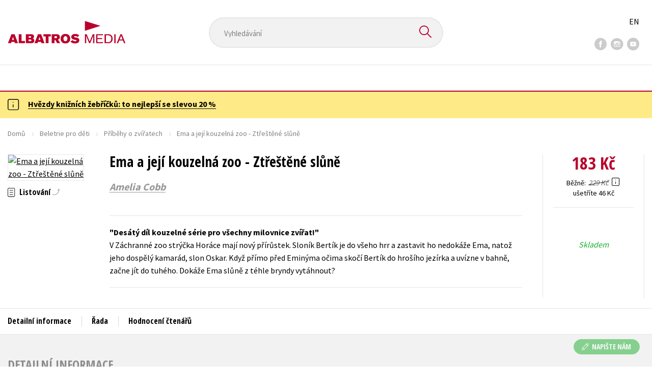

--- FILE ---
content_type: text/html; charset=utf-8
request_url: https://www.albatrosmedia.cz/tituly/93805991/ema-a-jeji-kouzelna-zoo-ztrestene-slune/
body_size: 19222
content:

<!DOCTYPE html>
<html lang="cs-CZ" class="no-js">
<head>
    <title>Ema a její kouzelná zoo - Ztřeštěné slůně | Albatrosmedia.cz</title>

    

    <meta http-equiv="Content-Type" content="text/html; charset=UTF-8"/>
    <meta name="viewport" content="width=device-width, initial-scale=1">
    <meta name="msapplication-TileColor" content="#ffffff">
    <meta name="msapplication-TileImage" content="/Content/images/favicons/ms-icon-144x144.png">
    <meta name="theme-color" content="#ffffff">
    
    <link rel="canonical" href="https://www.albatrosmedia.cz/tituly/93805991/ema-a-jeji-kouzelna-zoo-ztrestene-slune/"/>

<meta name="robots" content="index, follow" />
<meta name="description" content="V Záchranné zoo strýčka Horáce mají nový přírůstek. Sloník Bertík je do všeho hrr a zastavit ho nedokáže Ema, natož jeho dospělý kamarád, slon Oskar. Když přímo před Eminýma očima skočí Bertík do hrošího jezírka a uvízne v bahně, začne jít do tuhého." /><meta property="og:description" content="V Záchranné zoo strýčka Horáce mají nový přírůstek. Sloník Bertík je do všeho hrr a zastavit ho nedokáže Ema, natož jeho dospělý kamarád, slon Oskar. Když přímo před Eminýma očima skočí Bertík do hrošího jezírka a uvízne v bahně, začne jít do tuhého." /><meta property="og:title" content="Ema a její kouzelná zoo - Ztřeštěné slůně" /><meta property="og:url" content="https://www.albatrosmedia.cz/tituly/93805991/ema-a-jeji-kouzelna-zoo-ztrestene-slune/" /><meta property="og:type" content="book" /><meta property="og:image" content="https://cdn.albatrosmedia.cz/Images/Product/93805991/?ts=638532221541330000" />
    

    
    <link rel="preconnect" href="https://cdn.albatrosmedia.cz/"/>
    <link rel="dns-prefetch" href="https://cdn.albatrosmedia.cz/"/>
    <link rel="dns-prefetch" href="https://fonts.googleapis.com/"/>

    
    <script type="6cd5f81acb6f68a6ec718383-text/javascript">(function(w,d,s,l,i){w[l]=w[l]||[];w[l].push({'gtm.start':new Date().getTime(),event:'gtm.js'});var f=d.getElementsByTagName(s)[0],j=d.createElement(s),dl=l!='dataLayer'?'&l='+l:'';j.async=true;j.src='https://www.googletagmanager.com/gtm.js?id='+i+dl;f.parentNode.insertBefore(j,f); })(window, document, 'script', 'dataLayer', 'GTM-PQ8HBQ');</script>
    <script src="https://cdn.albatrosmedia.cz:443/Scripts/init.js?v=" type="6cd5f81acb6f68a6ec718383-text/javascript"></script>

    <script src="https://cdn.albatrosmedia.cz:443/Scripts/vendor-base.min.js?v=" type="6cd5f81acb6f68a6ec718383-text/javascript"></script>

    
<script src="https://cdn.albatrosmedia.cz:443/Scripts/vendor-main.min.js?v=" type="6cd5f81acb6f68a6ec718383-text/javascript"></script>

    <script type="6cd5f81acb6f68a6ec718383-text/javascript">var a="F7a8nd3%2fvoAMBK8dR3UWHg8yH%2flZLVWBxdA2nBhDMIOs62HKYAN2Xg%3d%3d",spSrc=("https:"==document.location.protocol?"https":"http")+"://tracker.mail-komplet.cz/tracker.js?instance="+encodeURI(a);document.write(unescape("%3Cscript src='"+spSrc+"' type='text/javascript'%3E%3C/script%3E"));</script><script async src="https://front.boldem.cz/boldem.js?uc=990451&wg=79fbc31e-44e8-47b3-9313-392ef563158a&sc=0" type="6cd5f81acb6f68a6ec718383-text/javascript"></script> 
    <script type="6cd5f81acb6f68a6ec718383-text/javascript" src='https://postback.affiliateport.eu/track.js'></script> 
<script type="6cd5f81acb6f68a6ec718383-text/javascript">_AP_tracker.init();</script>
    <script src="/js/linksoft?l=1029&amp;v=1.79.0.1" type="6cd5f81acb6f68a6ec718383-text/javascript"></script>
    <script type="6cd5f81acb6f68a6ec718383-text/javascript">
        window.recaptchaOptions = { lang: "cs" };
        window.set('linksoft.url.back', function() { return '/'; });                    
        moment.locale('cs');
        (function($) { $.validator.unobtrusive.adapters.addBool("mustbetrue", "required"); }(jQuery));
    </script>

    <link href="https://fonts.googleapis.com/css?family=Open+Sans+Condensed:700|Source+Sans+Pro:400,600,700&amp;subset=latin-ext&display=swap" rel="stylesheet">
    <link href="/Content/main.css?v=5459c51725f6433b97e896a583a54c23" rel="stylesheet"/>

    

    

    
    <link rel="apple-touch-icon" sizes="57x57" href="/Content/images/favicons/apple-icon-57x57.png">
    <link rel="apple-touch-icon" sizes="60x60" href="/Content/images/favicons/apple-icon-60x60.png">
    <link rel="apple-touch-icon" sizes="72x72" href="/Content/images/favicons/apple-icon-72x72.png">
    <link rel="apple-touch-icon" sizes="76x76" href="/Content/images/favicons/apple-icon-76x76.png">
    <link rel="apple-touch-icon" sizes="114x114" href="/Content/images/favicons/apple-icon-114x114.png">
    <link rel="apple-touch-icon" sizes="120x120" href="/Content/images/favicons/apple-icon-120x120.png">
    <link rel="apple-touch-icon" sizes="144x144" href="/Content/images/favicons/apple-icon-144x144.png">
    <link rel="apple-touch-icon" sizes="152x152" href="/Content/images/favicons/apple-icon-152x152.png">
    <link rel="apple-touch-icon" sizes="180x180" href="/Content/images/favicons/apple-icon-180x180.png">
    <link rel="icon" type="image/png" sizes="192x192" href="/Content/images/favicons/android-icon-192x192.png">
    <link rel="icon" type="image/png" sizes="32x32" href="/Content/images/favicons/favicon-32x32.png">
    <link rel="icon" type="image/png" sizes="96x96" href="/Content/images/favicons/favicon-96x96.png">
    <link rel="icon" type="image/png" sizes="16x16" href="/Content/images/favicons/favicon-16x16.png">
    <link rel="manifest" href="/Content/images/favicons/manifest.json">
    

</head>

<body class='product-detail-body-wrap '>

<noscript><iframe src="https://www.googletagmanager.com/ns.html?id=GTM-PQ8HBQ" height="0" width="0" style="display:none;visibility:hidden"></iframe></noscript>
<script type="6cd5f81acb6f68a6ec718383-text/javascript">window.dataLayer.push({"ecomm_prodid":"93805991","ecomm_pagetype":"product","ecomm_totalvalue":183.0,"ecomm_brand":"Fragment","ecomm_publishinghouse":"Fragment","category_name":"beletrie-pro-deti"})</script>




<header class="header">
    <div class="container-fluid header__top">
        <a class="header__logo" role="banner" href="/">
            <img class="logo-main" src='/Content/images/albatrosmedia.svg' alt="AlbatrosMedia" width="232" height="46">
        </a>

<div class="header__search" role="search">
    <div data-component="SearchControl">
        <div class="suggesttion__wrap">
            <input id="search-input" type="text" name="Text" autocomplete="off" class="select input-search" placeholder="Vyhled&#225;v&#225;n&#237;" disabled="disabled">
            <button type="submit"><i class="icon--search"></i></button>
        </div>
    </div>
</div>

        <div class="header__social">
                <a target="_blank" class="fb" href="https://www.facebook.com/albatrosmediacz/"><i class="icon--facebook"></i></a>
                                        <a target="_blank" class="inst" href="https://www.instagram.com/albatrosmedia/"><i class="icon--instagram"></i></a>
                            <a target="_blank" class="yt" href="https://www.youtube.com/user/ALBATROSMEDIA01/"><i class="icon--youtube"></i></a>
                    </div>

        <div class="header__lang">
                <a href="/en">EN</a>
        </div>
    </div>

    <div class="header__bottom">
        <div class="container-fluid h-b__inner">
            <nav class="menu__wrap">
                <input class="hidden" type="checkbox" id="mobileMenuTrigger">
                <label for="mobileMenuTrigger" class="menu__btn-mobile">
                    <i class="burger-icon burger-icon--default"></i>&nbsp;
                    <span>Menu</span>
                </label>
                <ul id="mainMenu" class="menu" role="navigation">
        <li class="m-i__has-icon dropdown ">
        <a data-toggle="dropdown" class="dropdown-toggle" href="#">
            <i class="burger-icon"></i>
            Naše knihy
        </a>

        <ul class="submenu" role="menu">
            <li>
                <div class="menu__catalog">
                    <ul class='has-custom'>
        <li><a href="https://www.albatrosmedia.cz/c/hvezdy-kniznich-zebricku/" >AKCE -20 %</a></li>
        <li><a href="https://www.albatrosmedia.cz/c/vyprodej/" >V&#221;PRODEJ -80 %</a></li>
        <li><a href="https://albatrosmedia.cz/c/knihy-s-darkem/" >KNIHY S D&#193;RKEM</a></li>
        <li><a href="https://www.albatrosmedia.cz/hledani/?Text=poukaz&amp;filter=%22notonlypurchasable%22%3Atrue" >✉️ D&#193;RKOV&#201; POUKAZY</a></li>
                            <li class="sep"></li>

                          <li><a href="/auto-moto/">Auto - moto</a></li>
  <li><a href="/beletrie-pro-deti/">Beletrie pro děti</a></li>
  <li><a href="/beletrie-pro-dospele/">Beletrie pro dospěl&#233;</a></li>
  <li><a href="/byznys-a-ekonomie/">Byznys a ekonomie</a></li>
  <li><a href="/cestovani/">Cestov&#225;n&#237;</a></li>
  <li><a href="/darkove-publikace/">D&#225;rkov&#233; publikace</a></li>
  <li><a href="/darkove-zbozi/">D&#225;rkov&#233; zbož&#237;</a></li>
  <li><a href="/digitalni-fotografie/">Digit&#225;ln&#237; fotografie</a></li>
  <li><a href="/esoterika-a-duchovni-svet/">Esoterika a duchovn&#237; svět</a></li>
  <li><a href="/historie-a-military/">Historie a military</a></li>
  <li><a href="/hobby/">Hobby</a></li>
  <li><a href="/jazyky/">Jazyky</a></li>
  <li><a href="/kalendare/">Kalend&#225;ře</a></li>
  <li><a href="/kariera-a-osobni-rozvoj/">Kari&#233;ra a osobn&#237; rozvoj</a></li>
  <li><a href="/komiks/">Komiks</a></li>
  <li><a href="/krizovky/">Kř&#237;žovky</a></li>
  <li><a href="/kucharky/">Kuchařky</a></li>
  <li><a href="/new-adult/">New Adult</a></li>
  <li><a href="/ostatni/">Ostatn&#237;</a></li>
  <li><a href="/pocitace/">Poč&#237;tače</a></li>
  <li><a href="/poezie/">Poezie</a></li>
  <li><a href="/popularne-naucna-pro-dospele/">Popul&#225;rně - naučn&#225; pro dospěl&#233;</a></li>
  <li><a href="/popularne-naucne-pro-deti/">Popul&#225;rně - naučn&#233; pro děti</a></li>
  <li><a href="/predskolaci/">Předškol&#225;ci</a></li>
  <li><a href="/priroda-a-zahrada/">Př&#237;roda a zahrada</a></li>
  <li><a href="/prirodni-vedy/">Př&#237;rodn&#237; vědy</a></li>
  <li><a href="/spolecnost-politika/">Společnost, politika</a></li>
  <li><a href="/technika-a-veda/">Technika a věda</a></li>
  <li><a href="/ucebnice/">Učebnice</a></li>
  <li><a href="/umeni-a-kultura/">Uměn&#237; a kultura</a></li>
  <li><a href="/vychova-a-pedagogika/">V&#253;chova a pedagogika</a></li>
  <li><a href="/young-adult/">Young adult</a></li>
  <li><a href="/zdravi-a-zivotni-styl/">Zdrav&#237; a životn&#237; styl</a></li>

                    </ul>
                </div>
                <hr>
                <div class="text-center">
                    <a class="btn btn--sm" href="/tituly/">Všechny tituly</a>
                </div>
            </li>
        </ul>
    </li>
        <li><a href="https://www.albatrosmedia.cz/bestsellery/" >BESTSELLERY</a></li>
        <li><a href="https://www.albatrosmedia.cz/novinky/" >NOVINKY</a></li>
        <li><a href="https://www.albatrosmedia.cz/pripravujeme/" >PŘIPRAVUJEME</a></li>
        <li><a href="https://www.albatrosmedia.cz/c/vyprodej/" >V&#221;PRODEJ -80 %</a></li>
        <li><a href="https://www.albatrosmedia.cz/c/hvezdy-kniznich-zebricku/" >AKCE -20 %</a></li>
        <li><a href="https://www.albatrosmedia.group/" target=&quot;_blank&quot;>O N&#193;S</a></li>

</ul>
            </nav>
                <div class="h-b__right">

<div class="header__user">
    <input type="hidden" id="customerInfoElement" value="" data-customer-id="0" data-is-anonymous="true"
           data-push-mode="1"/>
    <a href="#" data-toggle="modal" data-target="#loginBox">
        <span class="header__user-text">Přihl&#225;sit</span> <i class="icon--user"></i>
    </a>
</div>                    <div class="mini-cart" data-component="Cart" data-component-props="{&quot;cart&quot;:{&quot;giftItems&quot;:[],&quot;id&quot;:0,&quot;itemAmounts&quot;:[]}}">
        <div id="cartMenu" class="emptyCart">
            <a href="/kosik/"><span>    <span  class="text-nowrap">
        0 Kč
    </span>
</span><i class="icon--cart"></i></a>
        </div>
</div>                </div>
        </div>
    </div>

</header>


  <section class="warning__wrap warning__wrap--intro">
    <div class="container-fluid">
      <div class="warning warning--intro">
        <span class="warning__icon"><i class="icon--hint"></i></span>
        <span class="warning__message"><p><a href="https://www.albatrosmedia.cz/c/hvezdy-kniznich-zebricku/"><strong>Hvězdy knižn&iacute;ch žebř&iacute;čků: to nejlep&scaron;&iacute; se slevou 20 %</strong></a></p>
</span>
      </div>
    </div>
  </section>

<div class="main-container">


<div class="product">
<input type="hidden" id="productDetailSerializedDataElement" value="{&quot;item_internal_id&quot;:93805991,&quot;item_id&quot;:&quot;9788025367957&quot;,&quot;item_name&quot;:&quot;Ema a jej&#237; kouzeln&#225; zoo - Ztřeštěn&#233; slůně&quot;,&quot;currency&quot;:&quot;CZK&quot;,&quot;discount&quot;:46.00,&quot;item_brand&quot;:&quot;Fragment&quot;,&quot;price_with_vat&quot;:183.0,&quot;price&quot;:183.0,&quot;item_category&quot;:&quot;Beletrie pro děti&quot;}"/>
<section id="detailtop" class="product__top">

    <div class="container-fluid">
        <div class="breadcrumb__wrap">
    <ul class="breadcrumb">
        <li><a href="/">Domů</a></li>
            <li><a href="/beletrie-pro-deti/">Beletrie pro děti</a></li>
                    <li><a href="/zanry/16641239/pribehy-o-zviratech/">Př&#237;běhy o zv&#237;řatech</a></li>
                    <li class="active">Ema a jej&#237; kouzeln&#225; zoo - Ztřeštěn&#233; slůně</li>
    </ul>
</div>

        <div class="prod-top-inner">
            <div class="product-top__header">
                <h1>Ema a jej&#237; kouzeln&#225; zoo - Ztřeštěn&#233; slůně</h1>
                                    <h3 class="product__author">	<span><a class="author" href="/autori/34952103/amelia-cobb/">Amelia Cobb</a></span>
</h3>
            </div>
            <div class="prod-top-left">
                <figure class="product__cover">
                    <a 
                             class="open-gallery" href="#productGallery" 
                    >
                        <img alt="Ema a jej&#237; kouzeln&#225; zoo - Ztřeštěn&#233; slůně" data-src="https://cdn.albatrosmedia.cz/Images/Product/93805991/?width=300&amp;height=450&amp;ts=638532221541330000">
                    </a>
                    <div class="product__labels">
                        







                    </div>
                </figure>
                    <div class="product__under-cover">
                            <a href="#productGallery" class="open-gallery product__gallery-trigger">
                                <div>Listov&#225;n&#237;</div>
                            </a>
                                            </div>
            </div>

            <div class="product__details">
                <div class="product__descriptions">
                        <hr>
                                            <q class="font-weight-bold">Des&#225;t&#253; d&#237;l kouzeln&#233; s&#233;rie pro všechny milovnice zv&#237;řat!</q>

                        <div class="cms-text">V Záchranné zoo strýčka Horáce mají nový přírůstek. Sloník Bertík je do všeho hrr a zastavit ho nedokáže Ema, natož jeho dospělý kamarád, slon Oskar. Když přímo před Eminýma očima skočí Bertík do hrošího jezírka a uvízne v bahně, začne jít do tuhého. Dokáže Ema slůně z téhle bryndy vytáhnout?</div>

                                        <hr>
                </div>
            </div>
            <aside class="prod-det__aside">
                <div class="product__prices">
                        <span class="price__actual price__actual--lg">    <span  class="text-nowrap">
        183 Kč
    </span>
</span>
                            <div>
                                <div>
                                    <small class="product-retail-price">Běžně</small>
                                    <small class="price__previous price__previous--lg discounted-price">    <span  class="text-nowrap">
        229 Kč
    </span>
</small>
                                    &nbsp;<em data-toggle="tooltip" data-placement="bottom" data-original-title="Běžn&#225; maloobchodn&#237; cena (MOC) - je cena určena nakladatelstv&#237;m, za kterou je možn&#233; produkt standardně zakoupit u maloobchodn&#237;ch prodejců." class="icon--hint"></em>
                                </div>
                                <div class="product-discount-info discounted-price">
                                    <small>ušetř&#237;te 46 Kč</small>
                                </div>
                                <div class="lowest-price-30-days">
                                    <small>Nejnižš&#237; cena za 30 dn&#237;:     <span  class="text-nowrap">
        183 Kč
    </span>
</small>
                                </div>
                            </div>
                </div>
                <hr>

                <div class="aside__mid">
                    

        <i class="green">Skladem</i>


                    
        <div class="redirect-stop" data-component="AddToCart" data-component-args="{&quot;amountAvailable&quot;:123,&quot;canPurchase&quot;:true,&quot;name&quot;:&quot;Ema a jej&#237; kouzeln&#225; zoo - Ztřeštěn&#233; slůně&quot;,&quot;price&quot;:183.0,&quot;productId&quot;:93805991,&quot;totalAmountAvailable&quot;:123}">
        </div>


                </div>
            </aside>
        </div>
    </div>
</section>

<div class="product__bot">
    <nav class="product__nav">
        <div class="container-fluid">
            <ul>
                <li>
                    <a href="#productInfos">Detailn&#237; informace</a>
                </li>

                
                    <li>
                        <a href="#series">Řada</a>
                    </li>
                
                <li>
                    <a href="#productUserReviews">Hodnocen&#237; čten&#225;řů</a>
                </li>



            </ul>

            <div class="p-nav__r-side">
                <a class="p-nav__cover" href="#detailtop" title="Ema a jej&#237; kouzeln&#225; zoo - Ztřeštěn&#233; slůně">
                    <img class="img__cover" alt="Ema a jej&#237; kouzeln&#225; zoo - Ztřeštěn&#233; slůně" data-src="https://cdn.albatrosmedia.cz/Images/Product/93805991/?width=300&amp;height=450&amp;ts=638532221541330000">
                </a>
                <div class="p-nav__info">
                        <span class="price__actual price__actual--sm">
                                <span  class="text-nowrap">
        183 
    </span>

                            <em>
                                Kč<span> s DPH</span>
                            </em>
                        </span>
                    <i>Skladem</i>
                </div>

                    <div class="redirect-stop" data-component="AddToCart" data-component-args="{&quot;productId&quot;:93805991,&quot;tabIndex&quot;:0,&quot;formClass&quot;:&quot;add-to-cart-form&quot;,&quot;preorder&quot;:false,&quot;amountAvailable&quot;:123,&quot;totalAmountAvailable&quot;:123,&quot;price&quot;:183.0,&quot;productName&quot;:&quot;Ema a jej&#237; kouzeln&#225; zoo - Ztřeštěn&#233; slůně&quot;,&quot;authors&quot;:[{&quot;Id&quot;:34952103,&quot;Name&quot;:&quot;Amelia Cobb&quot;,&quot;TypeRef&quot;:&quot;01&quot;,&quot;Description&quot;:&quot;&quot;,&quot;Reference&quot;:&quot;AT012138&quot;,&quot;Url&quot;:&quot;https://www.albatrosmedia.cz/autori/34952103/amelia-cobb/&quot;,&quot;AuthorImagePath&quot;:&quot;https://cdn.albatrosmedia.cz/Images/Author/34952103/?width=300&amp;height=450&quot;,&quot;IsActive&quot;:true,&quot;Priority&quot;:false}],&quot;commission&quot;:false,&quot;resultPrice&quot;:{&quot;percentageDiscount&quot;:20.0,&quot;nominalDiscount&quot;:46.00,&quot;finalPriceWithoutVat&quot;:183.0,&quot;standardPrice&quot;:229.00,&quot;finalPrice&quot;:183.0},&quot;categoryName&quot;:&quot;Beletrie pro děti&quot;,&quot;brandName&quot;:&quot;Fragment&quot;,&quot;ean&quot;:&quot;9788025367957&quot;}">
                    </div>
            </div>
        </div>
    </nav>

    <div class="product__sections">
        <section data-section id="productInfos">
            <div class="container-fluid">
                <h2>Detailn&#237; informace</h2>
                <div class="product__infos">
                    <div class="product__params">
        <div class="product__param">
            <span>Ž&#225;nr</span>
            <span><a href="/zanry/16641239/pribehy-o-zviratech/">př&#237;běhy o zv&#237;řatech</a>
</span>
        </div>
            <div class="product__param">
            <span>Ilustr&#225;tor</span>
            <span><a class="author" href="/autori/35266283/sophy-williams/">Sophy Williams</a></span>
        </div>
                    <div class="product__param">
            <span>Č&#237;slo d&#237;lu</span>
            <span><span  class="text-nowrap">
    10
</span></span>
        </div>
            <div class="product__param">
            <span>Jazyk</span>
            <span><span >čeština</span>
</span>
        </div>
            <div class="product__param">
            <span>Původn&#237; n&#225;zev</span>
            <span><span >Zoe´s Rescue ZOO - The Eager Elephant</span>
</span>
        </div>
            <div class="product__param">
            <span>Původn&#237; jazyk</span>
            <span><span >angličtina</span>
</span>
        </div>
            <div class="product__param">
            <span>Řada</span>
            <span><a href="/serie/50838792/ema-a-jeji-kouzelna-zoo/">Ema a jej&#237; kouzeln&#225; zoo</a></span>
        </div>
            <div class="product__param">
            <span>Překladatel</span>
            <span><a class="author" href="/autori/37585/eva-brozova/">Eva Brožov&#225;</a></span>
        </div>
            <div class="product__param">
            <span>Počet stran</span>
            <span><span  class="text-nowrap">
    112
</span></span>
        </div>
            <div class="product__param">
            <span>EAN</span>
            <span><span >9788025367957</span>
</span>
        </div>
            <div class="product__param">
            <span>Datum vyd&#225;n&#237;</span>
            <span>22.08.2024
</span>
        </div>
            <div class="product__param">
            <span>Věk od</span>
            <span><span  class="text-nowrap">
    7
</span></span>
        </div>
            <div class="product__param">
            <span>Form&#225;t</span>
            <span><span >129x193 mm</span>
</span>
        </div>
            <div class="product__param">
            <span>Nakladatelstv&#237;</span>
            <span><a href="/znacka/60018363/fragment/">Fragment</a></span>
        </div>
                <div class="product__param">
            <span>Hmotnost</span>
            <span>0,235</span>
        </div>
            <div class="product__param">
            <span>Typ</span>
            <span><span>
    Kniha
</span></span>
        </div>
            <div class="product__param">
            <span>Vazba</span>
            <span><span >vázaná s laminovaným potahem</span>
</span>
        </div>
    
</div>


                        <div class="p-i__long-anotation">
                                <div class="p__text"><p>V Záchranné zoo strýčka Horáce mají nový přírůstek. Sloník Bertík je do všeho hrr a zastavit ho nedokáže Ema, natož jeho dospělý kamarád, slon Oskar. Když přímo před Eminýma očima skočí Bertík do hrošího jezírka a uvízne v bahně, začne jít do tuhého. Dokáže Ema slůně z téhle bryndy vytáhnout?</p></div>
                        </div>

                        <div class="p-i__files downloads">
                            <h3 class="h4 p-i__title">Ke stažen&#237;</h3>
                            
<a tabindex="-1" target="_blank" href="https://cdn.albatrosmedia.cz/Files/Sample/94583682/?name=Uk&#225;zka.pdf">
      <i class="icon--file"><i>pdf</i></i>

  Uk&#225;zka.pdf
</a>
                        </div>
                </div>
            </div>
        </section>



            <section data-section id="series">
                <div class="container-fluid">
                    <h2>Dalš&#237; tituly z řady "Ema a jej&#237; kouzeln&#225; zoo"</h2>
                        <div class="carousel__wrap">
        <div data-carousel class=carousel>



<article class="carousel__item" data-id="99791079">
    <figure class="carousel__image">
        <a href="/tituly/99791079/ema-a-jeji-kouzelna-zoo-starostliva-vombatka/">
            
            <img alt="Ema a jej&#237; kouzeln&#225; zoo - Starostliv&#225; vombatka" data-lazy="https://cdn.albatrosmedia.cz/Images/Product/99791079/?width=180&amp;ts=638980630072930000"
                 src="/Content/images/img-placeholder-big.jpg">
        </a>
    </figure>

    <div class="carousel__content">
        <div class="c-content__inner">
            <h2><a href="/tituly/99791079/ema-a-jeji-kouzelna-zoo-starostliva-vombatka/">Ema a jej&#237; kouzeln&#225; zoo - Starostliv&#225; vombatka</a></h2>
                <div class="c-content__authors">	<span><a class="author" href="/autori/34952103/amelia-cobb/">Amelia Cobb</a></span>
</div>
                            <p>Do zoo str&#253;čka Hor&#225;ce se přistěhovala rodinka roztomil&#253;ch vombatů. Mal&#225; vombatka Vendulka se těš&#237; z ...</p>
                            <div class="redirect-stop" data-component="AddToCart" data-component-args="{&quot;productId&quot;:99791079,&quot;tabIndex&quot;:0,&quot;formClass&quot;:&quot;add-to-cart-form&quot;,&quot;preorder&quot;:true,&quot;amountAvailable&quot;:0,&quot;totalAmountAvailable&quot;:0,&quot;price&quot;:183.0,&quot;productName&quot;:&quot;Ema a jej&#237; kouzeln&#225; zoo - Starostliv&#225; vombatka&quot;,&quot;authors&quot;:[{&quot;Id&quot;:34952103,&quot;Name&quot;:&quot;Amelia Cobb&quot;,&quot;TypeRef&quot;:&quot;01&quot;,&quot;Description&quot;:&quot;&quot;,&quot;Reference&quot;:&quot;AT012138&quot;,&quot;Url&quot;:&quot;https://www.albatrosmedia.cz/autori/34952103/amelia-cobb/&quot;,&quot;AuthorImagePath&quot;:&quot;https://cdn.albatrosmedia.cz/Images/Author/34952103/?width=300&amp;height=450&quot;,&quot;IsActive&quot;:true,&quot;Priority&quot;:false}],&quot;commission&quot;:true,&quot;resultPrice&quot;:{&quot;percentageDiscount&quot;:20.0,&quot;nominalDiscount&quot;:46.00,&quot;finalPriceWithoutVat&quot;:183.0,&quot;standardPrice&quot;:229.00,&quot;finalPrice&quot;:183.0},&quot;categoryName&quot;:&quot;Beletrie pro děti&quot;,&quot;brandName&quot;:&quot;Fragment&quot;,&quot;ean&quot;:&quot;9788025376713&quot;}"></div>
                            <div class="carousel__price product__prices product__prices--sm">
                    <span class="price__previous product-discount-info discounted-price">    <span  class="text-nowrap">
        229 Kč
    </span>
</span>
                    <span class="price__actual">    <span  class="text-nowrap">
        183 Kč
    </span>
</span>
                </div>
        </div>
        <a href="/tituly/99791079/ema-a-jeji-kouzelna-zoo-starostliva-vombatka/" class="c-content__link"></a>
    </div>
</article>



<article class="carousel__item" data-id="96895141">
    <figure class="carousel__image">
        <a href="/tituly/96895141/ema-a-jeji-kouzelna-zoo-mazliva-koala/">
            
            <img alt="Ema a jej&#237; kouzeln&#225; zoo - Mazliv&#225; koala" data-lazy="https://cdn.albatrosmedia.cz/Images/Product/96895141/?width=180&amp;ts=638893352452300000"
                 src="/Content/images/img-placeholder-big.jpg">
        </a>
    </figure>

    <div class="carousel__content">
        <div class="c-content__inner">
            <h2><a href="/tituly/96895141/ema-a-jeji-kouzelna-zoo-mazliva-koala/">Ema a jej&#237; kouzeln&#225; zoo - Mazliv&#225; koala</a></h2>
                <div class="c-content__authors">	<span><a class="author" href="/autori/34952103/amelia-cobb/">Amelia Cobb</a></span>
</div>
                            <p>Kipp je ta nejroztomilejš&#237; koala na světě, lezen&#237; na stromy j&#237; ale moc nejde. M&#237;sto šplh&#225;n&#237; ve větv&#237;...</p>
                            <div class="redirect-stop" data-component="AddToCart" data-component-args="{&quot;productId&quot;:96895141,&quot;tabIndex&quot;:0,&quot;formClass&quot;:&quot;add-to-cart-form&quot;,&quot;preorder&quot;:false,&quot;amountAvailable&quot;:2131,&quot;totalAmountAvailable&quot;:2131,&quot;price&quot;:183.0,&quot;productName&quot;:&quot;Ema a jej&#237; kouzeln&#225; zoo - Mazliv&#225; koala&quot;,&quot;authors&quot;:[{&quot;Id&quot;:34952103,&quot;Name&quot;:&quot;Amelia Cobb&quot;,&quot;TypeRef&quot;:&quot;01&quot;,&quot;Description&quot;:&quot;&quot;,&quot;Reference&quot;:&quot;AT012138&quot;,&quot;Url&quot;:&quot;https://www.albatrosmedia.cz/autori/34952103/amelia-cobb/&quot;,&quot;AuthorImagePath&quot;:&quot;https://cdn.albatrosmedia.cz/Images/Author/34952103/?width=300&amp;height=450&quot;,&quot;IsActive&quot;:true,&quot;Priority&quot;:false}],&quot;commission&quot;:true,&quot;resultPrice&quot;:{&quot;percentageDiscount&quot;:20.0,&quot;nominalDiscount&quot;:46.00,&quot;finalPriceWithoutVat&quot;:183.0,&quot;standardPrice&quot;:229.00,&quot;finalPrice&quot;:183.0},&quot;categoryName&quot;:&quot;Beletrie pro děti&quot;,&quot;brandName&quot;:&quot;Fragment&quot;,&quot;ean&quot;:&quot;9788025375105&quot;}"></div>
                            <div class="carousel__price product__prices product__prices--sm">
                    <span class="price__previous product-discount-info discounted-price">    <span  class="text-nowrap">
        229 Kč
    </span>
</span>
                    <span class="price__actual">    <span  class="text-nowrap">
        183 Kč
    </span>
</span>
                </div>
        </div>
        <a href="/tituly/96895141/ema-a-jeji-kouzelna-zoo-mazliva-koala/" class="c-content__link"></a>
    </div>
</article>



<article class="carousel__item" data-id="96895208">
    <figure class="carousel__image">
        <a href="/tituly/96895208/ema-a-jeji-kouzelna-zoo-ulicnicky-myval/">
            
            <img alt="Ema a jej&#237; kouzeln&#225; zoo - Uličnick&#253; m&#253;val" data-lazy="https://cdn.albatrosmedia.cz/Images/Product/96895208/?width=180&amp;ts=638840646060600000"
                 src="/Content/images/img-placeholder-big.jpg">
        </a>
    </figure>

    <div class="carousel__content">
        <div class="c-content__inner">
            <h2><a href="/tituly/96895208/ema-a-jeji-kouzelna-zoo-ulicnicky-myval/">Ema a jej&#237; kouzeln&#225; zoo - Uličnick&#253; m&#253;val</a></h2>
                <div class="c-content__authors">	<span><a class="author" href="/autori/34952103/amelia-cobb/">Amelia Cobb</a></span>
</div>
                            <p>Zoo m&#225; nov&#253; př&#237;růstek. Uličnick&#253; m&#253;val Milda miluje legr&#225;cky a využije každou př&#237;ležitost, aby si z ...</p>
                            <div class="redirect-stop" data-component="AddToCart" data-component-args="{&quot;productId&quot;:96895208,&quot;tabIndex&quot;:0,&quot;formClass&quot;:&quot;add-to-cart-form&quot;,&quot;preorder&quot;:false,&quot;amountAvailable&quot;:1064,&quot;totalAmountAvailable&quot;:1064,&quot;price&quot;:183.0,&quot;productName&quot;:&quot;Ema a jej&#237; kouzeln&#225; zoo - Uličnick&#253; m&#253;val&quot;,&quot;authors&quot;:[{&quot;Id&quot;:34952103,&quot;Name&quot;:&quot;Amelia Cobb&quot;,&quot;TypeRef&quot;:&quot;01&quot;,&quot;Description&quot;:&quot;&quot;,&quot;Reference&quot;:&quot;AT012138&quot;,&quot;Url&quot;:&quot;https://www.albatrosmedia.cz/autori/34952103/amelia-cobb/&quot;,&quot;AuthorImagePath&quot;:&quot;https://cdn.albatrosmedia.cz/Images/Author/34952103/?width=300&amp;height=450&quot;,&quot;IsActive&quot;:true,&quot;Priority&quot;:false}],&quot;commission&quot;:true,&quot;resultPrice&quot;:{&quot;percentageDiscount&quot;:20.0,&quot;nominalDiscount&quot;:46.00,&quot;finalPriceWithoutVat&quot;:183.0,&quot;standardPrice&quot;:229.00,&quot;finalPrice&quot;:183.0},&quot;categoryName&quot;:&quot;Beletrie pro děti&quot;,&quot;brandName&quot;:&quot;Fragment&quot;,&quot;ean&quot;:&quot;9788025373828&quot;}"></div>
                            <div class="carousel__price product__prices product__prices--sm">
                    <span class="price__previous product-discount-info discounted-price">    <span  class="text-nowrap">
        229 Kč
    </span>
</span>
                    <span class="price__actual">    <span  class="text-nowrap">
        183 Kč
    </span>
</span>
                </div>
        </div>
        <a href="/tituly/96895208/ema-a-jeji-kouzelna-zoo-ulicnicky-myval/" class="c-content__link"></a>
    </div>
</article>



<article class="carousel__item" data-id="96895187">
    <figure class="carousel__image">
        <a href="/tituly/96895187/ema-a-jeji-kouzelna-zoo-zvedavy-klokanek/">
            
            <img alt="Ema a jej&#237; kouzeln&#225; zoo - Zvědav&#253; klok&#225;nek" data-lazy="https://cdn.albatrosmedia.cz/Images/Product/96895187/?width=180&amp;ts=638748227502400000"
                 src="/Content/images/img-placeholder-big.jpg">
        </a>
    </figure>

    <div class="carousel__content">
        <div class="c-content__inner">
            <h2><a href="/tituly/96895187/ema-a-jeji-kouzelna-zoo-zvedavy-klokanek/">Ema a jej&#237; kouzeln&#225; zoo - Zvědav&#253; klok&#225;nek</a></h2>
                <div class="c-content__authors">	<span><a class="author" href="/autori/34952103/amelia-cobb/">Amelia Cobb</a></span>
</div>
                            <p>Tentokr&#225;t přiv&#237;taj&#237; v Z&#225;chrann&#233; zoo str&#253;čka Hor&#225;ce klok&#225;nka Hop&#237;ka, kter&#253; přicestoval až z dalek&#233; Au...</p>
                            <div class="redirect-stop" data-component="AddToCart" data-component-args="{&quot;productId&quot;:96895187,&quot;tabIndex&quot;:0,&quot;formClass&quot;:&quot;add-to-cart-form&quot;,&quot;preorder&quot;:false,&quot;amountAvailable&quot;:640,&quot;totalAmountAvailable&quot;:640,&quot;price&quot;:183.0,&quot;productName&quot;:&quot;Ema a jej&#237; kouzeln&#225; zoo - Zvědav&#253; klok&#225;nek&quot;,&quot;authors&quot;:[{&quot;Id&quot;:34952103,&quot;Name&quot;:&quot;Amelia Cobb&quot;,&quot;TypeRef&quot;:&quot;01&quot;,&quot;Description&quot;:&quot;&quot;,&quot;Reference&quot;:&quot;AT012138&quot;,&quot;Url&quot;:&quot;https://www.albatrosmedia.cz/autori/34952103/amelia-cobb/&quot;,&quot;AuthorImagePath&quot;:&quot;https://cdn.albatrosmedia.cz/Images/Author/34952103/?width=300&amp;height=450&quot;,&quot;IsActive&quot;:true,&quot;Priority&quot;:false}],&quot;commission&quot;:true,&quot;resultPrice&quot;:{&quot;percentageDiscount&quot;:20.0,&quot;nominalDiscount&quot;:46.00,&quot;finalPriceWithoutVat&quot;:183.0,&quot;standardPrice&quot;:229.00,&quot;finalPrice&quot;:183.0},&quot;categoryName&quot;:&quot;Beletrie pro děti&quot;,&quot;brandName&quot;:&quot;Fragment&quot;,&quot;ean&quot;:&quot;9788025372227&quot;}"></div>
                            <div class="carousel__price product__prices product__prices--sm">
                    <span class="price__previous product-discount-info discounted-price">    <span  class="text-nowrap">
        229 Kč
    </span>
</span>
                    <span class="price__actual">    <span  class="text-nowrap">
        183 Kč
    </span>
</span>
                </div>
        </div>
        <a href="/tituly/96895187/ema-a-jeji-kouzelna-zoo-zvedavy-klokanek/" class="c-content__link"></a>
    </div>
</article>



<article class="carousel__item" data-id="89820450">
    <figure class="carousel__image">
        <a href="/tituly/89820450/ema-a-jeji-kouzelna-zoo-odvazna-listicka/">
            
            <img alt="Ema a jej&#237; kouzeln&#225; zoo - Odv&#225;žn&#225; lištička" data-lazy="https://cdn.albatrosmedia.cz/Images/Product/89820450/?width=180&amp;ts=638717983738830000"
                 src="/Content/images/img-placeholder-big.jpg">
        </a>
    </figure>

    <div class="carousel__content">
        <div class="c-content__inner">
            <h2><a href="/tituly/89820450/ema-a-jeji-kouzelna-zoo-odvazna-listicka/">Ema a jej&#237; kouzeln&#225; zoo - Odv&#225;žn&#225; lištička</a></h2>
                <div class="c-content__authors">	<span><a class="author" href="/autori/34952103/amelia-cobb/">Amelia Cobb</a></span>
</div>
                            <p>Nov&#253;m př&#237;růstkem v Z&#225;chrann&#233; zoo str&#253;čka Hor&#225;ce je mal&#225; pol&#225;rn&#237; lištička Lara. Miluje dobrodružstv&#237;,...</p>
                            <div class="redirect-stop" data-component="AddToCart" data-component-args="{&quot;productId&quot;:89820450,&quot;tabIndex&quot;:0,&quot;formClass&quot;:&quot;add-to-cart-form&quot;,&quot;preorder&quot;:false,&quot;amountAvailable&quot;:1397,&quot;totalAmountAvailable&quot;:1397,&quot;price&quot;:183.0,&quot;productName&quot;:&quot;Ema a jej&#237; kouzeln&#225; zoo - Odv&#225;žn&#225; lištička&quot;,&quot;authors&quot;:[{&quot;Id&quot;:34952103,&quot;Name&quot;:&quot;Amelia Cobb&quot;,&quot;TypeRef&quot;:&quot;01&quot;,&quot;Description&quot;:&quot;&quot;,&quot;Reference&quot;:&quot;AT012138&quot;,&quot;Url&quot;:&quot;https://www.albatrosmedia.cz/autori/34952103/amelia-cobb/&quot;,&quot;AuthorImagePath&quot;:&quot;https://cdn.albatrosmedia.cz/Images/Author/34952103/?width=300&amp;height=450&quot;,&quot;IsActive&quot;:true,&quot;Priority&quot;:false}],&quot;commission&quot;:true,&quot;resultPrice&quot;:{&quot;percentageDiscount&quot;:20.0,&quot;nominalDiscount&quot;:46.00,&quot;finalPriceWithoutVat&quot;:183.0,&quot;standardPrice&quot;:229.00,&quot;finalPrice&quot;:183.0},&quot;categoryName&quot;:&quot;Beletrie pro děti&quot;,&quot;brandName&quot;:&quot;Fragment&quot;,&quot;ean&quot;:&quot;9788025371541&quot;}"></div>
                            <div class="carousel__price product__prices product__prices--sm">
                    <span class="price__previous product-discount-info discounted-price">    <span  class="text-nowrap">
        229 Kč
    </span>
</span>
                    <span class="price__actual">    <span  class="text-nowrap">
        183 Kč
    </span>
</span>
                </div>
        </div>
        <a href="/tituly/89820450/ema-a-jeji-kouzelna-zoo-odvazna-listicka/" class="c-content__link"></a>
    </div>
</article>



<article class="carousel__item" data-id="97607687">
    <figure class="carousel__image">
        <a href="/tituly/97607687/ema-a-jeji-kouzelna-zoo-zarlivy-levhart/">
            
            <img alt="Ema a jej&#237; kouzeln&#225; zoo - Ž&#225;rliv&#253; levhart" data-lazy="https://cdn.albatrosmedia.cz/Images/Product/97607687/?width=180&amp;ts=638963342838400000"
                 src="/Content/images/img-placeholder-big.jpg">
        </a>
    </figure>

    <div class="carousel__content">
        <div class="c-content__inner">
            <h2><a href="/tituly/97607687/ema-a-jeji-kouzelna-zoo-zarlivy-levhart/">Ema a jej&#237; kouzeln&#225; zoo - Ž&#225;rliv&#253; levhart</a></h2>
                <div class="c-content__authors">	<span><a class="author" href="/autori/34952103/amelia-cobb/">Amelia Cobb</a></span>
</div>
                            <p>D&#237;ky Emě a jej&#237; mamince se všechna nov&#225; zv&#237;řata v Z&#225;chrann&#233; zoo str&#253;čka Hor&#225;ce vždycky rychle zabydl...</p>
                            <div class="redirect-stop" data-component="AddToCart" data-component-args="{&quot;productId&quot;:97607687,&quot;tabIndex&quot;:0,&quot;formClass&quot;:&quot;add-to-cart-form&quot;,&quot;preorder&quot;:false,&quot;amountAvailable&quot;:748,&quot;totalAmountAvailable&quot;:748,&quot;price&quot;:183.0,&quot;productName&quot;:&quot;Ema a jej&#237; kouzeln&#225; zoo - Ž&#225;rliv&#253; levhart&quot;,&quot;authors&quot;:[{&quot;Id&quot;:34952103,&quot;Name&quot;:&quot;Amelia Cobb&quot;,&quot;TypeRef&quot;:&quot;01&quot;,&quot;Description&quot;:&quot;&quot;,&quot;Reference&quot;:&quot;AT012138&quot;,&quot;Url&quot;:&quot;https://www.albatrosmedia.cz/autori/34952103/amelia-cobb/&quot;,&quot;AuthorImagePath&quot;:&quot;https://cdn.albatrosmedia.cz/Images/Author/34952103/?width=300&amp;height=450&quot;,&quot;IsActive&quot;:true,&quot;Priority&quot;:false}],&quot;commission&quot;:true,&quot;resultPrice&quot;:{&quot;percentageDiscount&quot;:20.0,&quot;nominalDiscount&quot;:46.00,&quot;finalPriceWithoutVat&quot;:183.0,&quot;standardPrice&quot;:229.00,&quot;finalPrice&quot;:183.0},&quot;categoryName&quot;:&quot;Beletrie pro děti&quot;,&quot;brandName&quot;:&quot;Fragment&quot;,&quot;ean&quot;:&quot;9788025371152&quot;}"></div>
                            <div class="carousel__price product__prices product__prices--sm">
                    <span class="price__previous product-discount-info discounted-price">    <span  class="text-nowrap">
        229 Kč
    </span>
</span>
                    <span class="price__actual">    <span  class="text-nowrap">
        183 Kč
    </span>
</span>
                </div>
        </div>
        <a href="/tituly/97607687/ema-a-jeji-kouzelna-zoo-zarlivy-levhart/" class="c-content__link"></a>
    </div>
</article>



<article class="carousel__item" data-id="96101819">
    <figure class="carousel__image">
        <a href="/tituly/96101819/ema-a-jeji-kouzelna-zoo-vystraseny-tulen/">
            
            <img alt="Ema a jej&#237; kouzeln&#225; zoo - Vystrašen&#253; tuleň" data-lazy="https://cdn.albatrosmedia.cz/Images/Product/96101819/?width=180&amp;ts=638829417561970000"
                 src="/Content/images/img-placeholder-big.jpg">
        </a>
    </figure>

    <div class="carousel__content">
        <div class="c-content__inner">
            <h2><a href="/tituly/96101819/ema-a-jeji-kouzelna-zoo-vystraseny-tulen/">Ema a jej&#237; kouzeln&#225; zoo - Vystrašen&#253; tuleň</a></h2>
                <div class="c-content__authors">	<span><a class="author" href="/autori/34952103/amelia-cobb/">Amelia Cobb</a></span>
</div>
                            <p>Emin str&#253;ček Hor&#225;c tentokr&#225;t přivezl ze sv&#253;ch cest tulen&#237; ml&#225;dě. Přes den se chov&#225; norm&#225;lně, ale jak...</p>
                            <div class="redirect-stop" data-component="AddToCart" data-component-args="{&quot;productId&quot;:96101819,&quot;tabIndex&quot;:0,&quot;formClass&quot;:&quot;add-to-cart-form&quot;,&quot;preorder&quot;:false,&quot;amountAvailable&quot;:428,&quot;totalAmountAvailable&quot;:428,&quot;price&quot;:183.0,&quot;productName&quot;:&quot;Ema a jej&#237; kouzeln&#225; zoo - Vystrašen&#253; tuleň&quot;,&quot;authors&quot;:[{&quot;Id&quot;:34952103,&quot;Name&quot;:&quot;Amelia Cobb&quot;,&quot;TypeRef&quot;:&quot;01&quot;,&quot;Description&quot;:&quot;&quot;,&quot;Reference&quot;:&quot;AT012138&quot;,&quot;Url&quot;:&quot;https://www.albatrosmedia.cz/autori/34952103/amelia-cobb/&quot;,&quot;AuthorImagePath&quot;:&quot;https://cdn.albatrosmedia.cz/Images/Author/34952103/?width=300&amp;height=450&quot;,&quot;IsActive&quot;:true,&quot;Priority&quot;:false}],&quot;commission&quot;:true,&quot;resultPrice&quot;:{&quot;percentageDiscount&quot;:20.0,&quot;nominalDiscount&quot;:46.00,&quot;finalPriceWithoutVat&quot;:183.0,&quot;standardPrice&quot;:229.00,&quot;finalPrice&quot;:183.0},&quot;categoryName&quot;:&quot;Beletrie pro děti&quot;,&quot;brandName&quot;:&quot;Fragment&quot;,&quot;ean&quot;:&quot;9788025370629&quot;}"></div>
                            <div class="carousel__price product__prices product__prices--sm">
                    <span class="price__previous product-discount-info discounted-price">    <span  class="text-nowrap">
        229 Kč
    </span>
</span>
                    <span class="price__actual">    <span  class="text-nowrap">
        183 Kč
    </span>
</span>
                </div>
        </div>
        <a href="/tituly/96101819/ema-a-jeji-kouzelna-zoo-vystraseny-tulen/" class="c-content__link"></a>
    </div>
</article>



<article class="carousel__item" data-id="89820437">
    <figure class="carousel__image">
        <a href="/tituly/89820437/ema-a-jeji-kouzelna-zoo-splaseny-sobik/">
            
            <img alt="Ema a jej&#237; kouzeln&#225; zoo - Splašen&#253; sob&#237;k" data-lazy="https://cdn.albatrosmedia.cz/Images/Product/89820437/?width=180&amp;ts=638590954176670000"
                 src="/Content/images/img-placeholder-big.jpg">
        </a>
    </figure>

    <div class="carousel__content">
        <div class="c-content__inner">
            <h2><a href="/tituly/89820437/ema-a-jeji-kouzelna-zoo-splaseny-sobik/">Ema a jej&#237; kouzeln&#225; zoo - Splašen&#253; sob&#237;k</a></h2>
                <div class="c-content__authors">	<span><a class="author" href="/autori/34952103/amelia-cobb/">Amelia Cobb</a></span>
</div>
                            <p>Vypad&#225; to, že spolu s nejnovějš&#237;m př&#237;růstkem – kr&#225;snou sob&#237; rodinkou – zažije zoo str&#253;čka Hor&#225;ce ty ...</p>
                            <div class="redirect-stop" data-component="AddToCart" data-component-args="{&quot;productId&quot;:89820437,&quot;tabIndex&quot;:0,&quot;formClass&quot;:&quot;add-to-cart-form&quot;,&quot;preorder&quot;:false,&quot;amountAvailable&quot;:694,&quot;totalAmountAvailable&quot;:694,&quot;price&quot;:159.0,&quot;productName&quot;:&quot;Ema a jej&#237; kouzeln&#225; zoo - Splašen&#253; sob&#237;k&quot;,&quot;authors&quot;:[{&quot;Id&quot;:34952103,&quot;Name&quot;:&quot;Amelia Cobb&quot;,&quot;TypeRef&quot;:&quot;01&quot;,&quot;Description&quot;:&quot;&quot;,&quot;Reference&quot;:&quot;AT012138&quot;,&quot;Url&quot;:&quot;https://www.albatrosmedia.cz/autori/34952103/amelia-cobb/&quot;,&quot;AuthorImagePath&quot;:&quot;https://cdn.albatrosmedia.cz/Images/Author/34952103/?width=300&amp;height=450&quot;,&quot;IsActive&quot;:true,&quot;Priority&quot;:false}],&quot;commission&quot;:true,&quot;resultPrice&quot;:{&quot;percentageDiscount&quot;:20.0,&quot;nominalDiscount&quot;:40.00,&quot;finalPriceWithoutVat&quot;:159.0,&quot;standardPrice&quot;:199.00,&quot;finalPrice&quot;:159.0},&quot;categoryName&quot;:&quot;Beletrie pro děti&quot;,&quot;brandName&quot;:&quot;Fragment&quot;,&quot;ean&quot;:&quot;9788025370162&quot;}"></div>
                            <div class="carousel__price product__prices product__prices--sm">
                    <span class="price__previous product-discount-info discounted-price">    <span  class="text-nowrap">
        199 Kč
    </span>
</span>
                    <span class="price__actual">    <span  class="text-nowrap">
        159 Kč
    </span>
</span>
                </div>
        </div>
        <a href="/tituly/89820437/ema-a-jeji-kouzelna-zoo-splaseny-sobik/" class="c-content__link"></a>
    </div>
</article>



<article class="carousel__item" data-id="94599897">
    <figure class="carousel__image">
        <a href="/tituly/94599897/ema-a-jeji-kouzelna-zoo-nesmela-vydra/">
            
            <img alt="Ema a jej&#237; kouzeln&#225; zoo - Nesměl&#225; vydra" data-lazy="https://cdn.albatrosmedia.cz/Images/Product/94599897/?width=180&amp;ts=638532221541330000"
                 src="/Content/images/img-placeholder-big.jpg">
        </a>
    </figure>

    <div class="carousel__content">
        <div class="c-content__inner">
            <h2><a href="/tituly/94599897/ema-a-jeji-kouzelna-zoo-nesmela-vydra/">Ema a jej&#237; kouzeln&#225; zoo - Nesměl&#225; vydra</a></h2>
                <div class="c-content__authors">	<span><a class="author" href="/autori/34952103/amelia-cobb/">Amelia Cobb</a></span>
</div>
                            <p>Do Z&#225;chrann&#233; zoo str&#253;čka Hor&#225;ce přivezli tři n&#225;dhern&#225; vydř&#237; ml&#225;ďata. Nen&#237; se tedy čemu divit, když d...</p>
                            <div class="redirect-stop" data-component="AddToCart" data-component-args="{&quot;productId&quot;:94599897,&quot;tabIndex&quot;:0,&quot;formClass&quot;:&quot;add-to-cart-form&quot;,&quot;preorder&quot;:false,&quot;amountAvailable&quot;:5,&quot;totalAmountAvailable&quot;:5,&quot;price&quot;:183.0,&quot;productName&quot;:&quot;Ema a jej&#237; kouzeln&#225; zoo - Nesměl&#225; vydra&quot;,&quot;authors&quot;:[{&quot;Id&quot;:34952103,&quot;Name&quot;:&quot;Amelia Cobb&quot;,&quot;TypeRef&quot;:&quot;01&quot;,&quot;Description&quot;:&quot;&quot;,&quot;Reference&quot;:&quot;AT012138&quot;,&quot;Url&quot;:&quot;https://www.albatrosmedia.cz/autori/34952103/amelia-cobb/&quot;,&quot;AuthorImagePath&quot;:&quot;https://cdn.albatrosmedia.cz/Images/Author/34952103/?width=300&amp;height=450&quot;,&quot;IsActive&quot;:true,&quot;Priority&quot;:false}],&quot;commission&quot;:true,&quot;resultPrice&quot;:{&quot;percentageDiscount&quot;:20.0,&quot;nominalDiscount&quot;:46.00,&quot;finalPriceWithoutVat&quot;:183.0,&quot;standardPrice&quot;:229.00,&quot;finalPrice&quot;:183.0},&quot;categoryName&quot;:&quot;Beletrie pro děti&quot;,&quot;brandName&quot;:&quot;Fragment&quot;,&quot;ean&quot;:&quot;9788025369203&quot;}"></div>
                            <div class="carousel__price product__prices product__prices--sm">
                    <span class="price__previous product-discount-info discounted-price">    <span  class="text-nowrap">
        229 Kč
    </span>
</span>
                    <span class="price__actual">    <span  class="text-nowrap">
        183 Kč
    </span>
</span>
                </div>
        </div>
        <a href="/tituly/94599897/ema-a-jeji-kouzelna-zoo-nesmela-vydra/" class="c-content__link"></a>
    </div>
</article>



<article class="carousel__item" data-id="93805955">
    <figure class="carousel__image">
        <a href="/tituly/93805955/ema-a-jeji-kouzelna-zoo-stastny-hrosik/">
            
            <img alt="Ema a jej&#237; kouzeln&#225; zoo - Šťastn&#253; hroš&#237;k" data-lazy="https://cdn.albatrosmedia.cz/Images/Product/93805955/?width=180&amp;ts=638532221541330000"
                 src="/Content/images/img-placeholder-big.jpg">
        </a>
    </figure>

    <div class="carousel__content">
        <div class="c-content__inner">
            <h2><a href="/tituly/93805955/ema-a-jeji-kouzelna-zoo-stastny-hrosik/">Ema a jej&#237; kouzeln&#225; zoo - Šťastn&#253; hroš&#237;k</a></h2>
                <div class="c-content__authors">	<span><a class="author" href="/autori/34952103/amelia-cobb/">Amelia Cobb</a></span>
</div>
                            <p>Nejnovějš&#237;m př&#237;růstkem v Z&#225;chrann&#233; zoo str&#253;čka Hor&#225;ce je opuštěn&#233; hroš&#237; ml&#225;dě. Jenže v zahradě už tř...</p>
                            <div class="redirect-stop" data-component="AddToCart" data-component-args="{&quot;productId&quot;:93805955,&quot;tabIndex&quot;:0,&quot;formClass&quot;:&quot;add-to-cart-form&quot;,&quot;preorder&quot;:false,&quot;amountAvailable&quot;:528,&quot;totalAmountAvailable&quot;:528,&quot;price&quot;:183.0,&quot;productName&quot;:&quot;Ema a jej&#237; kouzeln&#225; zoo - Šťastn&#253; hroš&#237;k&quot;,&quot;authors&quot;:[{&quot;Id&quot;:34952103,&quot;Name&quot;:&quot;Amelia Cobb&quot;,&quot;TypeRef&quot;:&quot;01&quot;,&quot;Description&quot;:&quot;&quot;,&quot;Reference&quot;:&quot;AT012138&quot;,&quot;Url&quot;:&quot;https://www.albatrosmedia.cz/autori/34952103/amelia-cobb/&quot;,&quot;AuthorImagePath&quot;:&quot;https://cdn.albatrosmedia.cz/Images/Author/34952103/?width=300&amp;height=450&quot;,&quot;IsActive&quot;:true,&quot;Priority&quot;:false}],&quot;commission&quot;:true,&quot;resultPrice&quot;:{&quot;percentageDiscount&quot;:20.0,&quot;nominalDiscount&quot;:46.00,&quot;finalPriceWithoutVat&quot;:183.0,&quot;standardPrice&quot;:229.00,&quot;finalPrice&quot;:183.0},&quot;categoryName&quot;:&quot;Beletrie pro děti&quot;,&quot;brandName&quot;:&quot;Fragment&quot;,&quot;ean&quot;:&quot;9788025367988&quot;}"></div>
                            <div class="carousel__price product__prices product__prices--sm">
                    <span class="price__previous product-discount-info discounted-price">    <span  class="text-nowrap">
        229 Kč
    </span>
</span>
                    <span class="price__actual">    <span  class="text-nowrap">
        183 Kč
    </span>
</span>
                </div>
        </div>
        <a href="/tituly/93805955/ema-a-jeji-kouzelna-zoo-stastny-hrosik/" class="c-content__link"></a>
    </div>
</article>



<article class="carousel__item" data-id="93805945">
    <figure class="carousel__image">
        <a href="/tituly/93805945/ema-a-jeji-kouzelna-zoo-upovidany-tygrik/">
            
            <img alt="Ema a jej&#237; kouzeln&#225; zoo - Upov&#237;dan&#253; tygř&#237;k" data-lazy="https://cdn.albatrosmedia.cz/Images/Product/93805945/?width=180&amp;ts=638532221541330000"
                 src="/Content/images/img-placeholder-big.jpg">
        </a>
    </figure>

    <div class="carousel__content">
        <div class="c-content__inner">
            <h2><a href="/tituly/93805945/ema-a-jeji-kouzelna-zoo-upovidany-tygrik/">Ema a jej&#237; kouzeln&#225; zoo - Upov&#237;dan&#253; tygř&#237;k</a></h2>
                <div class="c-content__authors">	<span><a class="author" href="/autori/34952103/amelia-cobb/">Amelia Cobb</a></span>
</div>
                            <p>Ema je nadšen&#225;, že se zoo str&#253;čka Hor&#225;ce opět rozrostla. Rozkošn&#253; mal&#253; tygř&#237;k miluje společnost a vy...</p>
                            <div class="redirect-stop" data-component="AddToCart" data-component-args="{&quot;productId&quot;:93805945,&quot;tabIndex&quot;:0,&quot;formClass&quot;:&quot;add-to-cart-form&quot;,&quot;preorder&quot;:false,&quot;amountAvailable&quot;:621,&quot;totalAmountAvailable&quot;:621,&quot;price&quot;:183.0,&quot;productName&quot;:&quot;Ema a jej&#237; kouzeln&#225; zoo - Upov&#237;dan&#253; tygř&#237;k&quot;,&quot;authors&quot;:[{&quot;Id&quot;:34952103,&quot;Name&quot;:&quot;Amelia Cobb&quot;,&quot;TypeRef&quot;:&quot;01&quot;,&quot;Description&quot;:&quot;&quot;,&quot;Reference&quot;:&quot;AT012138&quot;,&quot;Url&quot;:&quot;https://www.albatrosmedia.cz/autori/34952103/amelia-cobb/&quot;,&quot;AuthorImagePath&quot;:&quot;https://cdn.albatrosmedia.cz/Images/Author/34952103/?width=300&amp;height=450&quot;,&quot;IsActive&quot;:true,&quot;Priority&quot;:false}],&quot;commission&quot;:true,&quot;resultPrice&quot;:{&quot;percentageDiscount&quot;:20.0,&quot;nominalDiscount&quot;:46.00,&quot;finalPriceWithoutVat&quot;:183.0,&quot;standardPrice&quot;:229.00,&quot;finalPrice&quot;:183.0},&quot;categoryName&quot;:&quot;Beletrie pro děti&quot;,&quot;brandName&quot;:&quot;Fragment&quot;,&quot;ean&quot;:&quot;9788025367995&quot;}"></div>
                            <div class="carousel__price product__prices product__prices--sm">
                    <span class="price__previous product-discount-info discounted-price">    <span  class="text-nowrap">
        229 Kč
    </span>
</span>
                    <span class="price__actual">    <span  class="text-nowrap">
        183 Kč
    </span>
</span>
                </div>
        </div>
        <a href="/tituly/93805945/ema-a-jeji-kouzelna-zoo-upovidany-tygrik/" class="c-content__link"></a>
    </div>
</article>



<article class="carousel__item" data-id="93806022">
    <figure class="carousel__image">
        <a href="/tituly/93806022/ema-a-jeji-kouzelna-zoo-snazivy-medvidek/">
            
            <img alt="Ema a jej&#237; kouzeln&#225; zoo - Snaživ&#253; medv&#237;dek" data-lazy="https://cdn.albatrosmedia.cz/Images/Product/93806022/?width=180&amp;ts=638532221541330000"
                 src="/Content/images/img-placeholder-big.jpg">
        </a>
    </figure>

    <div class="carousel__content">
        <div class="c-content__inner">
            <h2><a href="/tituly/93806022/ema-a-jeji-kouzelna-zoo-snazivy-medvidek/">Ema a jej&#237; kouzeln&#225; zoo - Snaživ&#253; medv&#237;dek</a></h2>
                <div class="c-content__authors">	<span><a class="author" href="/autori/34952103/amelia-cobb/">Amelia Cobb</a></span>
</div>
                            <p>Emina maminka bude m&#237;t narozeniny. Cel&#225; Z&#225;chrann&#225; zoo str&#253;čka Hor&#225;ce je proto na nohou a chyst&#225; osla...</p>
                            <div class="redirect-stop" data-component="AddToCart" data-component-args="{&quot;productId&quot;:93806022,&quot;tabIndex&quot;:0,&quot;formClass&quot;:&quot;add-to-cart-form&quot;,&quot;preorder&quot;:false,&quot;amountAvailable&quot;:499,&quot;totalAmountAvailable&quot;:499,&quot;price&quot;:183.0,&quot;productName&quot;:&quot;Ema a jej&#237; kouzeln&#225; zoo - Snaživ&#253; medv&#237;dek&quot;,&quot;authors&quot;:[{&quot;Id&quot;:34952103,&quot;Name&quot;:&quot;Amelia Cobb&quot;,&quot;TypeRef&quot;:&quot;01&quot;,&quot;Description&quot;:&quot;&quot;,&quot;Reference&quot;:&quot;AT012138&quot;,&quot;Url&quot;:&quot;https://www.albatrosmedia.cz/autori/34952103/amelia-cobb/&quot;,&quot;AuthorImagePath&quot;:&quot;https://cdn.albatrosmedia.cz/Images/Author/34952103/?width=300&amp;height=450&quot;,&quot;IsActive&quot;:true,&quot;Priority&quot;:false}],&quot;commission&quot;:true,&quot;resultPrice&quot;:{&quot;percentageDiscount&quot;:20.0,&quot;nominalDiscount&quot;:46.00,&quot;finalPriceWithoutVat&quot;:183.0,&quot;standardPrice&quot;:229.00,&quot;finalPrice&quot;:183.0},&quot;categoryName&quot;:&quot;Beletrie pro děti&quot;,&quot;brandName&quot;:&quot;Fragment&quot;,&quot;ean&quot;:&quot;9788025367926&quot;}"></div>
                            <div class="carousel__price product__prices product__prices--sm">
                    <span class="price__previous product-discount-info discounted-price">    <span  class="text-nowrap">
        229 Kč
    </span>
</span>
                    <span class="price__actual">    <span  class="text-nowrap">
        183 Kč
    </span>
</span>
                </div>
        </div>
        <a href="/tituly/93806022/ema-a-jeji-kouzelna-zoo-snazivy-medvidek/" class="c-content__link"></a>
    </div>
</article>



<article class="carousel__item" data-id="93805965">
    <figure class="carousel__image">
        <a href="/tituly/93805965/ema-a-jeji-kouzelna-zoo-rostacka-zirafa/">
            
            <img alt="Ema a jej&#237; kouzeln&#225; zoo - Rošť&#225;ck&#225; žirafa" data-lazy="https://cdn.albatrosmedia.cz/Images/Product/93805965/?width=180&amp;ts=638548626601700000"
                 src="/Content/images/img-placeholder-big.jpg">
        </a>
    </figure>

    <div class="carousel__content">
        <div class="c-content__inner">
            <h2><a href="/tituly/93805965/ema-a-jeji-kouzelna-zoo-rostacka-zirafa/">Ema a jej&#237; kouzeln&#225; zoo - Rošť&#225;ck&#225; žirafa</a></h2>
                <div class="c-content__authors">	<span><a class="author" href="/autori/34952103/amelia-cobb/">Amelia Cobb</a></span>
</div>
                            <p>V Z&#225;chrann&#233; ZOO str&#253;čka Hor&#225;ce maj&#237; důvod k oslavě. Narodilo se tam žiraf&#237; ml&#225;dě! Jmenuje se Kub&#237;k a...</p>
                            <div class="redirect-stop" data-component="AddToCart" data-component-args="{&quot;productId&quot;:93805965,&quot;tabIndex&quot;:0,&quot;formClass&quot;:&quot;add-to-cart-form&quot;,&quot;preorder&quot;:false,&quot;amountAvailable&quot;:254,&quot;totalAmountAvailable&quot;:254,&quot;price&quot;:183.0,&quot;productName&quot;:&quot;Ema a jej&#237; kouzeln&#225; zoo - Rošť&#225;ck&#225; žirafa&quot;,&quot;authors&quot;:[{&quot;Id&quot;:34952103,&quot;Name&quot;:&quot;Amelia Cobb&quot;,&quot;TypeRef&quot;:&quot;01&quot;,&quot;Description&quot;:&quot;&quot;,&quot;Reference&quot;:&quot;AT012138&quot;,&quot;Url&quot;:&quot;https://www.albatrosmedia.cz/autori/34952103/amelia-cobb/&quot;,&quot;AuthorImagePath&quot;:&quot;https://cdn.albatrosmedia.cz/Images/Author/34952103/?width=300&amp;height=450&quot;,&quot;IsActive&quot;:true,&quot;Priority&quot;:false}],&quot;commission&quot;:true,&quot;resultPrice&quot;:{&quot;percentageDiscount&quot;:20.0,&quot;nominalDiscount&quot;:46.00,&quot;finalPriceWithoutVat&quot;:183.0,&quot;standardPrice&quot;:229.00,&quot;finalPrice&quot;:183.0},&quot;categoryName&quot;:&quot;Beletrie pro děti&quot;,&quot;brandName&quot;:&quot;Fragment&quot;,&quot;ean&quot;:&quot;9788025367971&quot;}"></div>
                            <div class="carousel__price product__prices product__prices--sm">
                    <span class="price__previous product-discount-info discounted-price">    <span  class="text-nowrap">
        229 Kč
    </span>
</span>
                    <span class="price__actual">    <span  class="text-nowrap">
        183 Kč
    </span>
</span>
                </div>
        </div>
        <a href="/tituly/93805965/ema-a-jeji-kouzelna-zoo-rostacka-zirafa/" class="c-content__link"></a>
    </div>
</article>



<article class="carousel__item" data-id="93806011">
    <figure class="carousel__image">
        <a href="/tituly/93806011/ema-a-jeji-kouzelna-zoo-roztomila-lama/">
            
            <img alt="Ema a jej&#237; kouzeln&#225; zoo - Roztomil&#225; lama" data-lazy="https://cdn.albatrosmedia.cz/Images/Product/93806011/?width=180&amp;ts=638531350308300000"
                 src="/Content/images/img-placeholder-big.jpg">
        </a>
    </figure>

    <div class="carousel__content">
        <div class="c-content__inner">
            <h2><a href="/tituly/93806011/ema-a-jeji-kouzelna-zoo-roztomila-lama/">Ema a jej&#237; kouzeln&#225; zoo - Roztomil&#225; lama</a></h2>
                <div class="c-content__authors">	<span><a class="author" href="/autori/34952103/amelia-cobb/">Amelia Cobb</a></span>
</div>
                            <p>Ema život v Z&#225;chrann&#233; zoo str&#253;čka Hor&#225;ce zbožňuje. A protože dok&#225;že mluvit se zv&#237;řaty, je tam vždy v...</p>
                            <div class="redirect-stop" data-component="AddToCart" data-component-args="{&quot;productId&quot;:93806011,&quot;tabIndex&quot;:0,&quot;formClass&quot;:&quot;add-to-cart-form&quot;,&quot;preorder&quot;:false,&quot;amountAvailable&quot;:640,&quot;totalAmountAvailable&quot;:640,&quot;price&quot;:183.0,&quot;productName&quot;:&quot;Ema a jej&#237; kouzeln&#225; zoo - Roztomil&#225; lama&quot;,&quot;authors&quot;:[{&quot;Id&quot;:34952103,&quot;Name&quot;:&quot;Amelia Cobb&quot;,&quot;TypeRef&quot;:&quot;01&quot;,&quot;Description&quot;:&quot;&quot;,&quot;Reference&quot;:&quot;AT012138&quot;,&quot;Url&quot;:&quot;https://www.albatrosmedia.cz/autori/34952103/amelia-cobb/&quot;,&quot;AuthorImagePath&quot;:&quot;https://cdn.albatrosmedia.cz/Images/Author/34952103/?width=300&amp;height=450&quot;,&quot;IsActive&quot;:true,&quot;Priority&quot;:false}],&quot;commission&quot;:true,&quot;resultPrice&quot;:{&quot;percentageDiscount&quot;:20.0,&quot;nominalDiscount&quot;:46.00,&quot;finalPriceWithoutVat&quot;:183.0,&quot;standardPrice&quot;:229.00,&quot;finalPrice&quot;:183.0},&quot;categoryName&quot;:&quot;Beletrie pro děti&quot;,&quot;brandName&quot;:&quot;Fragment&quot;,&quot;ean&quot;:&quot;9788025367933&quot;}"></div>
                            <div class="carousel__price product__prices product__prices--sm">
                    <span class="price__previous product-discount-info discounted-price">    <span  class="text-nowrap">
        229 Kč
    </span>
</span>
                    <span class="price__actual">    <span  class="text-nowrap">
        183 Kč
    </span>
</span>
                </div>
        </div>
        <a href="/tituly/93806011/ema-a-jeji-kouzelna-zoo-roztomila-lama/" class="c-content__link"></a>
    </div>
</article>



<article class="carousel__item" data-id="93805659">
    <figure class="carousel__image">
        <a href="/tituly/93805659/ema-a-jeji-kouzelna-zoo-rozpustila-panda/">
            
            <img alt="Ema a jej&#237; kouzeln&#225; zoo - Rozpustil&#225; panda" data-lazy="https://cdn.albatrosmedia.cz/Images/Product/93805659/?width=180&amp;ts=638532221541330000"
                 src="/Content/images/img-placeholder-big.jpg">
        </a>
    </figure>

    <div class="carousel__content">
        <div class="c-content__inner">
            <h2><a href="/tituly/93805659/ema-a-jeji-kouzelna-zoo-rozpustila-panda/">Ema a jej&#237; kouzeln&#225; zoo - Rozpustil&#225; panda</a></h2>
                <div class="c-content__authors">	<span><a class="author" href="/autori/34952103/amelia-cobb/">Amelia Cobb</a></span>
</div>
                            <p>Emin str&#253;ček Hor&#225;c přiveze ze sv&#233; z&#225;chrann&#233; v&#253;pravy hned dvojit&#253; &#250;lovek – roztomil&#225; pand&#237; dvojčata. ...</p>
                            <div class="redirect-stop" data-component="AddToCart" data-component-args="{&quot;productId&quot;:93805659,&quot;tabIndex&quot;:0,&quot;formClass&quot;:&quot;add-to-cart-form&quot;,&quot;preorder&quot;:false,&quot;amountAvailable&quot;:123,&quot;totalAmountAvailable&quot;:123,&quot;price&quot;:183.0,&quot;productName&quot;:&quot;Ema a jej&#237; kouzeln&#225; zoo - Rozpustil&#225; panda&quot;,&quot;authors&quot;:[{&quot;Id&quot;:34952103,&quot;Name&quot;:&quot;Amelia Cobb&quot;,&quot;TypeRef&quot;:&quot;01&quot;,&quot;Description&quot;:&quot;&quot;,&quot;Reference&quot;:&quot;AT012138&quot;,&quot;Url&quot;:&quot;https://www.albatrosmedia.cz/autori/34952103/amelia-cobb/&quot;,&quot;AuthorImagePath&quot;:&quot;https://cdn.albatrosmedia.cz/Images/Author/34952103/?width=300&amp;height=450&quot;,&quot;IsActive&quot;:true,&quot;Priority&quot;:false}],&quot;commission&quot;:true,&quot;resultPrice&quot;:{&quot;percentageDiscount&quot;:20.0,&quot;nominalDiscount&quot;:46.00,&quot;finalPriceWithoutVat&quot;:183.0,&quot;standardPrice&quot;:229.00,&quot;finalPrice&quot;:183.0},&quot;categoryName&quot;:&quot;Beletrie pro děti&quot;,&quot;brandName&quot;:&quot;Fragment&quot;,&quot;ean&quot;:&quot;9788025368138&quot;}"></div>
                            <div class="carousel__price product__prices product__prices--sm">
                    <span class="price__previous product-discount-info discounted-price">    <span  class="text-nowrap">
        229 Kč
    </span>
</span>
                    <span class="price__actual">    <span  class="text-nowrap">
        183 Kč
    </span>
</span>
                </div>
        </div>
        <a href="/tituly/93805659/ema-a-jeji-kouzelna-zoo-rozpustila-panda/" class="c-content__link"></a>
    </div>
</article>



<article class="carousel__item" data-id="93806001">
    <figure class="carousel__image">
        <a href="/tituly/93806001/ema-a-jeji-kouzelna-zoo-ospala-sovicka/">
            
            <img alt="Ema a jej&#237; kouzeln&#225; zoo - Ospal&#225; sovička" data-lazy="https://cdn.albatrosmedia.cz/Images/Product/93806001/?width=180&amp;ts=638532221541330000"
                 src="/Content/images/img-placeholder-big.jpg">
        </a>
    </figure>

    <div class="carousel__content">
        <div class="c-content__inner">
            <h2><a href="/tituly/93806001/ema-a-jeji-kouzelna-zoo-ospala-sovicka/">Ema a jej&#237; kouzeln&#225; zoo - Ospal&#225; sovička</a></h2>
                <div class="c-content__authors">	<span><a class="author" href="/autori/34952103/amelia-cobb/">Amelia Cobb</a></span>
</div>
                            <p>Ol&#237;k je nesm&#237;rně ospal&#225; sovička. Nechce totiž, aby mu v Z&#225;chrann&#233; zoo cokoli ušlo, a tak je vzhůru c...</p>
                            <div class="redirect-stop" data-component="AddToCart" data-component-args="{&quot;productId&quot;:93806001,&quot;tabIndex&quot;:0,&quot;formClass&quot;:&quot;add-to-cart-form&quot;,&quot;preorder&quot;:false,&quot;amountAvailable&quot;:704,&quot;totalAmountAvailable&quot;:704,&quot;price&quot;:183.0,&quot;productName&quot;:&quot;Ema a jej&#237; kouzeln&#225; zoo - Ospal&#225; sovička&quot;,&quot;authors&quot;:[{&quot;Id&quot;:34952103,&quot;Name&quot;:&quot;Amelia Cobb&quot;,&quot;TypeRef&quot;:&quot;01&quot;,&quot;Description&quot;:&quot;&quot;,&quot;Reference&quot;:&quot;AT012138&quot;,&quot;Url&quot;:&quot;https://www.albatrosmedia.cz/autori/34952103/amelia-cobb/&quot;,&quot;AuthorImagePath&quot;:&quot;https://cdn.albatrosmedia.cz/Images/Author/34952103/?width=300&amp;height=450&quot;,&quot;IsActive&quot;:true,&quot;Priority&quot;:false}],&quot;commission&quot;:true,&quot;resultPrice&quot;:{&quot;percentageDiscount&quot;:20.0,&quot;nominalDiscount&quot;:46.00,&quot;finalPriceWithoutVat&quot;:183.0,&quot;standardPrice&quot;:229.00,&quot;finalPrice&quot;:183.0},&quot;categoryName&quot;:&quot;Beletrie pro děti&quot;,&quot;brandName&quot;:&quot;Fragment&quot;,&quot;ean&quot;:&quot;9788025367940&quot;}"></div>
                            <div class="carousel__price product__prices product__prices--sm">
                    <span class="price__previous product-discount-info discounted-price">    <span  class="text-nowrap">
        229 Kč
    </span>
</span>
                    <span class="price__actual">    <span  class="text-nowrap">
        183 Kč
    </span>
</span>
                </div>
        </div>
        <a href="/tituly/93806001/ema-a-jeji-kouzelna-zoo-ospala-sovicka/" class="c-content__link"></a>
    </div>
</article>



<article class="carousel__item" data-id="93805980">
    <figure class="carousel__image">
        <a href="/tituly/93805980/ema-a-jeji-kouzelna-zoo-neposedna-surikata/">
            
            <img alt="Ema a jej&#237; kouzeln&#225; zoo - Neposedn&#225; surikata" data-lazy="https://cdn.albatrosmedia.cz/Images/Product/93805980/?width=180&amp;ts=638532221541330000"
                 src="/Content/images/img-placeholder-big.jpg">
        </a>
    </figure>

    <div class="carousel__content">
        <div class="c-content__inner">
            <h2><a href="/tituly/93805980/ema-a-jeji-kouzelna-zoo-neposedna-surikata/">Ema a jej&#237; kouzeln&#225; zoo - Neposedn&#225; surikata</a></h2>
                <div class="c-content__authors">	<span><a class="author" href="/autori/34952103/amelia-cobb/">Amelia Cobb</a></span>
</div>
                            <p>Surikat&#237; kluk Max je pěkn&#253; neposeda. Sp&#237;š než p&#233;če o sourozence a pomoc rodičům ho zaj&#237;maj&#237; lump&#225;rny...</p>
                            <div class="redirect-stop" data-component="AddToCart" data-component-args="{&quot;productId&quot;:93805980,&quot;tabIndex&quot;:0,&quot;formClass&quot;:&quot;add-to-cart-form&quot;,&quot;preorder&quot;:false,&quot;amountAvailable&quot;:9,&quot;totalAmountAvailable&quot;:9,&quot;price&quot;:183.0,&quot;productName&quot;:&quot;Ema a jej&#237; kouzeln&#225; zoo - Neposedn&#225; surikata&quot;,&quot;authors&quot;:[{&quot;Id&quot;:34952103,&quot;Name&quot;:&quot;Amelia Cobb&quot;,&quot;TypeRef&quot;:&quot;01&quot;,&quot;Description&quot;:&quot;&quot;,&quot;Reference&quot;:&quot;AT012138&quot;,&quot;Url&quot;:&quot;https://www.albatrosmedia.cz/autori/34952103/amelia-cobb/&quot;,&quot;AuthorImagePath&quot;:&quot;https://cdn.albatrosmedia.cz/Images/Author/34952103/?width=300&amp;height=450&quot;,&quot;IsActive&quot;:true,&quot;Priority&quot;:false}],&quot;commission&quot;:true,&quot;resultPrice&quot;:{&quot;percentageDiscount&quot;:20.0,&quot;nominalDiscount&quot;:46.00,&quot;finalPriceWithoutVat&quot;:183.0,&quot;standardPrice&quot;:229.00,&quot;finalPrice&quot;:183.0},&quot;categoryName&quot;:&quot;Beletrie pro děti&quot;,&quot;brandName&quot;:&quot;Fragment&quot;,&quot;ean&quot;:&quot;9788025367964&quot;}"></div>
                            <div class="carousel__price product__prices product__prices--sm">
                    <span class="price__previous product-discount-info discounted-price">    <span  class="text-nowrap">
        229 Kč
    </span>
</span>
                    <span class="price__actual">    <span  class="text-nowrap">
        183 Kč
    </span>
</span>
                </div>
        </div>
        <a href="/tituly/93805980/ema-a-jeji-kouzelna-zoo-neposedna-surikata/" class="c-content__link"></a>
    </div>
</article>



<article class="carousel__item" data-id="93818912">
    <figure class="carousel__image">
        <a href="/tituly/93818912/ema-a-jeji-kouzelna-zoo-popleteny-tucnak/">
            
            <img alt="Ema a jej&#237; kouzeln&#225; zoo - Popleten&#253; tučň&#225;k" data-lazy="https://cdn.albatrosmedia.cz/Images/Product/93818912/?width=180&amp;ts=638479505036170000"
                 src="/Content/images/img-placeholder-big.jpg">
        </a>
    </figure>

    <div class="carousel__content">
        <div class="c-content__inner">
            <h2><a href="/tituly/93818912/ema-a-jeji-kouzelna-zoo-popleteny-tucnak/">Ema a jej&#237; kouzeln&#225; zoo - Popleten&#253; tučň&#225;k</a></h2>
                <div class="c-content__authors">	<span><a class="author" href="/autori/34952103/amelia-cobb/">Amelia Cobb</a></span>
</div>
                            <p>Emin str&#253;ček Hor&#225;c cestuje po cel&#233;m světě a zachraňuje zv&#237;ř&#225;tka, kter&#225; ztratila domov. Tentokr&#225;t při...</p>
                            <div class="redirect-stop" data-component="AddToCart" data-component-args="{&quot;productId&quot;:93818912,&quot;tabIndex&quot;:0,&quot;formClass&quot;:&quot;add-to-cart-form&quot;,&quot;preorder&quot;:false,&quot;amountAvailable&quot;:37,&quot;totalAmountAvailable&quot;:37,&quot;price&quot;:183.0,&quot;productName&quot;:&quot;Ema a jej&#237; kouzeln&#225; zoo - Popleten&#253; tučň&#225;k&quot;,&quot;authors&quot;:[{&quot;Id&quot;:34952103,&quot;Name&quot;:&quot;Amelia Cobb&quot;,&quot;TypeRef&quot;:&quot;01&quot;,&quot;Description&quot;:&quot;&quot;,&quot;Reference&quot;:&quot;AT012138&quot;,&quot;Url&quot;:&quot;https://www.albatrosmedia.cz/autori/34952103/amelia-cobb/&quot;,&quot;AuthorImagePath&quot;:&quot;https://cdn.albatrosmedia.cz/Images/Author/34952103/?width=300&amp;height=450&quot;,&quot;IsActive&quot;:true,&quot;Priority&quot;:false}],&quot;commission&quot;:true,&quot;resultPrice&quot;:{&quot;percentageDiscount&quot;:20.0,&quot;nominalDiscount&quot;:46.00,&quot;finalPriceWithoutVat&quot;:183.0,&quot;standardPrice&quot;:229.00,&quot;finalPrice&quot;:183.0},&quot;categoryName&quot;:&quot;Beletrie pro děti&quot;,&quot;brandName&quot;:&quot;Fragment&quot;,&quot;ean&quot;:&quot;9788025368121&quot;}"></div>
                            <div class="carousel__price product__prices product__prices--sm">
                    <span class="price__previous product-discount-info discounted-price">    <span  class="text-nowrap">
        229 Kč
    </span>
</span>
                    <span class="price__actual">    <span  class="text-nowrap">
        183 Kč
    </span>
</span>
                </div>
        </div>
        <a href="/tituly/93818912/ema-a-jeji-kouzelna-zoo-popleteny-tucnak/" class="c-content__link"></a>
    </div>
</article>



<article class="carousel__item" data-id="89820464">
    <figure class="carousel__image">
        <a href="/tituly/89820464/ema-a-jeji-kouzelna-zoo-divoky-vlcek/">
            
            <img alt="Ema a jej&#237; kouzeln&#225; zoo - Divok&#253; vlček" data-lazy="https://cdn.albatrosmedia.cz/Images/Product/89820464/?width=180&amp;ts=638526649161170000"
                 src="/Content/images/img-placeholder-big.jpg">
        </a>
    </figure>

    <div class="carousel__content">
        <div class="c-content__inner">
            <h2><a href="/tituly/89820464/ema-a-jeji-kouzelna-zoo-divoky-vlcek/">Ema a jej&#237; kouzeln&#225; zoo - Divok&#253; vlček</a></h2>
                <div class="c-content__authors">	<span><a class="author" href="/autori/34952103/amelia-cobb/">Amelia Cobb</a></span>
</div>
                            <p>P&#225;r dn&#237; před Halloweenem přiveze str&#253;ček Hor&#225;c ze sv&#253;ch cest roztomil&#233; vlč&#237; štěně. Ema by si př&#225;la, ...</p>
                            <div class="redirect-stop" data-component="AddToCart" data-component-args="{&quot;productId&quot;:89820464,&quot;tabIndex&quot;:0,&quot;formClass&quot;:&quot;add-to-cart-form&quot;,&quot;preorder&quot;:false,&quot;amountAvailable&quot;:1227,&quot;totalAmountAvailable&quot;:1227,&quot;price&quot;:183.0,&quot;productName&quot;:&quot;Ema a jej&#237; kouzeln&#225; zoo - Divok&#253; vlček&quot;,&quot;authors&quot;:[{&quot;Id&quot;:34952103,&quot;Name&quot;:&quot;Amelia Cobb&quot;,&quot;TypeRef&quot;:&quot;01&quot;,&quot;Description&quot;:&quot;&quot;,&quot;Reference&quot;:&quot;AT012138&quot;,&quot;Url&quot;:&quot;https://www.albatrosmedia.cz/autori/34952103/amelia-cobb/&quot;,&quot;AuthorImagePath&quot;:&quot;https://cdn.albatrosmedia.cz/Images/Author/34952103/?width=300&amp;height=450&quot;,&quot;IsActive&quot;:true,&quot;Priority&quot;:false}],&quot;commission&quot;:true,&quot;resultPrice&quot;:{&quot;percentageDiscount&quot;:20.0,&quot;nominalDiscount&quot;:46.00,&quot;finalPriceWithoutVat&quot;:183.0,&quot;standardPrice&quot;:229.00,&quot;finalPrice&quot;:183.0},&quot;categoryName&quot;:&quot;Beletrie pro děti&quot;,&quot;brandName&quot;:&quot;Fragment&quot;,&quot;ean&quot;:&quot;9788025367773&quot;}"></div>
                            <div class="carousel__price product__prices product__prices--sm">
                    <span class="price__previous product-discount-info discounted-price">    <span  class="text-nowrap">
        229 Kč
    </span>
</span>
                    <span class="price__actual">    <span  class="text-nowrap">
        183 Kč
    </span>
</span>
                </div>
        </div>
        <a href="/tituly/89820464/ema-a-jeji-kouzelna-zoo-divoky-vlcek/" class="c-content__link"></a>
    </div>
</article>



<article class="carousel__item" data-id="93805671">
    <figure class="carousel__image">
        <a href="/tituly/93805671/ema-a-jeji-kouzelna-zoo-osamele-lvice/">
            
            <img alt="Ema a jej&#237; kouzeln&#225; zoo - Osaměl&#233; lv&#237;če" data-lazy="https://cdn.albatrosmedia.cz/Images/Product/93805671/?width=180&amp;ts=638527028228400000"
                 src="/Content/images/img-placeholder-big.jpg">
        </a>
    </figure>

    <div class="carousel__content">
        <div class="c-content__inner">
            <h2><a href="/tituly/93805671/ema-a-jeji-kouzelna-zoo-osamele-lvice/">Ema a jej&#237; kouzeln&#225; zoo - Osaměl&#233; lv&#237;če</a></h2>
                <div class="c-content__authors">	<span><a class="author" href="/autori/34952103/amelia-cobb/">Amelia Cobb</a></span>
</div>
                            <p>Emin str&#253;ček Hor&#225;c cestuje po cel&#233;m světě a zachraňuje zv&#237;ř&#225;tka, kter&#225; ztratila domov. Emu a jej&#237; ma...</p>
                            <div class="redirect-stop" data-component="AddToCart" data-component-args="{&quot;productId&quot;:93805671,&quot;tabIndex&quot;:0,&quot;formClass&quot;:&quot;add-to-cart-form&quot;,&quot;preorder&quot;:false,&quot;amountAvailable&quot;:26,&quot;totalAmountAvailable&quot;:26,&quot;price&quot;:183.0,&quot;productName&quot;:&quot;Ema a jej&#237; kouzeln&#225; zoo - Osaměl&#233; lv&#237;če&quot;,&quot;authors&quot;:[{&quot;Id&quot;:34952103,&quot;Name&quot;:&quot;Amelia Cobb&quot;,&quot;TypeRef&quot;:&quot;01&quot;,&quot;Description&quot;:&quot;&quot;,&quot;Reference&quot;:&quot;AT012138&quot;,&quot;Url&quot;:&quot;https://www.albatrosmedia.cz/autori/34952103/amelia-cobb/&quot;,&quot;AuthorImagePath&quot;:&quot;https://cdn.albatrosmedia.cz/Images/Author/34952103/?width=300&amp;height=450&quot;,&quot;IsActive&quot;:true,&quot;Priority&quot;:false}],&quot;commission&quot;:true,&quot;resultPrice&quot;:{&quot;percentageDiscount&quot;:20.0,&quot;nominalDiscount&quot;:46.00,&quot;finalPriceWithoutVat&quot;:183.0,&quot;standardPrice&quot;:229.00,&quot;finalPrice&quot;:183.0},&quot;categoryName&quot;:&quot;Beletrie pro děti&quot;,&quot;brandName&quot;:&quot;Fragment&quot;,&quot;ean&quot;:&quot;9788025368114&quot;}"></div>
                            <div class="carousel__price product__prices product__prices--sm">
                    <span class="price__previous product-discount-info discounted-price">    <span  class="text-nowrap">
        229 Kč
    </span>
</span>
                    <span class="price__actual">    <span  class="text-nowrap">
        183 Kč
    </span>
</span>
                </div>
        </div>
        <a href="/tituly/93805671/ema-a-jeji-kouzelna-zoo-osamele-lvice/" class="c-content__link"></a>
    </div>
</article>



<article class="carousel__item" data-id="82143993">
    <figure class="carousel__image">
        <a href="/tituly/82143993/ema-a-jeji-kouzelna-zoo-snazivy-medvidek/">
            
            <img alt="Ema a jej&#237; kouzeln&#225; zoo - Snaživ&#253; medv&#237;dek" data-lazy="https://cdn.albatrosmedia.cz/Images/Product/82143993/?width=180&amp;ts=638532221541330000"
                 src="/Content/images/img-placeholder-big.jpg">
        </a>
    </figure>

    <div class="carousel__content">
        <div class="c-content__inner">
            <h2><a href="/tituly/82143993/ema-a-jeji-kouzelna-zoo-snazivy-medvidek/">Ema a jej&#237; kouzeln&#225; zoo - Snaživ&#253; medv&#237;dek</a></h2>
                <div class="c-content__authors">	<span><a class="author" href="/autori/34952103/amelia-cobb/">Amelia Cobb</a></span>
</div>
                            <p>Emina maminka bude m&#237;t narozeniny. Cel&#225; Z&#225;chrann&#225; zoo str&#253;čka Hor&#225;ce je proto na nohou a chyst&#225; osla...</p>
                            <div class="redirect-stop" data-component="AddToCart" data-component-args="{&quot;productId&quot;:82143993,&quot;tabIndex&quot;:0,&quot;formClass&quot;:&quot;add-to-cart-form&quot;,&quot;preorder&quot;:false,&quot;amountAvailable&quot;:110,&quot;totalAmountAvailable&quot;:110,&quot;price&quot;:159.0,&quot;productName&quot;:&quot;Ema a jej&#237; kouzeln&#225; zoo - Snaživ&#253; medv&#237;dek&quot;,&quot;authors&quot;:[{&quot;Id&quot;:34952103,&quot;Name&quot;:&quot;Amelia Cobb&quot;,&quot;TypeRef&quot;:&quot;01&quot;,&quot;Description&quot;:&quot;&quot;,&quot;Reference&quot;:&quot;AT012138&quot;,&quot;Url&quot;:&quot;https://www.albatrosmedia.cz/autori/34952103/amelia-cobb/&quot;,&quot;AuthorImagePath&quot;:&quot;https://cdn.albatrosmedia.cz/Images/Author/34952103/?width=300&amp;height=450&quot;,&quot;IsActive&quot;:true,&quot;Priority&quot;:false}],&quot;commission&quot;:true,&quot;resultPrice&quot;:{&quot;percentageDiscount&quot;:20.0,&quot;nominalDiscount&quot;:40.00,&quot;finalPriceWithoutVat&quot;:159.0,&quot;standardPrice&quot;:199.00,&quot;finalPrice&quot;:159.0},&quot;categoryName&quot;:&quot;Beletrie pro děti&quot;,&quot;brandName&quot;:&quot;Fragment&quot;,&quot;ean&quot;:&quot;9788025355855&quot;}"></div>
                            <div class="carousel__price product__prices product__prices--sm">
                    <span class="price__previous product-discount-info discounted-price">    <span  class="text-nowrap">
        199 Kč
    </span>
</span>
                    <span class="price__actual">    <span  class="text-nowrap">
        159 Kč
    </span>
</span>
                </div>
        </div>
        <a href="/tituly/82143993/ema-a-jeji-kouzelna-zoo-snazivy-medvidek/" class="c-content__link"></a>
    </div>
</article>
        </div>
        <div class="carousel__arrows"></div>
    </div>

                </div>
            </section>

        <section data-section id="productUserReviews" class="product__user-reviews form--in-white">
            <div class="container-fluid">
                <h2>
                    Hodnocen&#237; čten&#225;řů <em data-toggle="tooltip" data-placement="bottom" data-original-title="Všechna uživatelsk&#225; hodnocen&#237; na e-shopu Albatrosmedia.cz poch&#225;zej&#237; v&#253;hradně od registrovan&#253;ch uživatelů e-shopu s
ověřen&#253;m uživatelsk&#253;m &#250;čtem. V př&#237;padě, že považujete zobrazen&#233; uživatelsk&#233; hodnocen&#237; knihy za nespr&#225;vn&#233; či jinak
problematick&#233;, kontaktujte naši z&#225;kaznickou podporu na e-mailu: eshop@albatrosmedia.cz." class="icon--hint"></em>
                </h2>
                <div class="p-u-reviews__wrap"><div class='p-u-reviews__list p-u-reviews__list--nothing'>
    <div id="customerReviews">
        <input data-val="true" data-val-number="The field ProductId must be a number." data-val-required="Pole ProductId je povinné." id="ProductId" name="ProductId" type="hidden" value="93805991" />
        <input data-val="true" data-val-number="The field UserReviewsCount must be a number." data-val-required="Pole UserReviewsCount je povinné." id="UserReviewsCount" name="UserReviewsCount" type="hidden" value="0" />

            <em id="noUserReviewsCreated">V současn&#233; době nejsou vytvořena ž&#225;dn&#225; uživatelsk&#225; hodnocen&#237;.</em>
    </div>
    <div class="text-right p-r-1">
        <a class="link-more link-more--arrow link-more--down" href="#" id="nextCustomerXReviews">Dalš&#237; {x} hodnocen&#237;</a>
    </div>
</div>


<div class="p-u-reviews__add" >
    <h4>Vaše hodnocen&#237;</h4>
    
        <div>
            <p>Uživatelskou recenzi mohou vkl&#225;dat pouze registrovan&#237; uživatel&#233;</p>
            <a href="#" data-toggle="modal" data-target="#loginBox" class="btn btn--green "><i class="icon--user"></i>&nbsp;<span>Přihl&#225;sit</span></a>
        </div>
</div></div>
            </div>
        </section>



    </div>
</div>

<section class="product__buy-related">
            <div class="h1__style">
            <span>Mohlo by v&#225;s tak&#233; zaj&#237;mat</span>
        </div>
    <div class="carousel__wrap">
        <div data-carousel class=carousel>



<article class="carousel__item" data-id="99791079">
    <figure class="carousel__image">
        <a href="/tituly/99791079/ema-a-jeji-kouzelna-zoo-starostliva-vombatka/">
            
            <img alt="Ema a jej&#237; kouzeln&#225; zoo - Starostliv&#225; vombatka" data-lazy="https://cdn.albatrosmedia.cz/Images/Product/99791079/?width=180&amp;ts=638980630072930000"
                 src="/Content/images/img-placeholder-big.jpg">
        </a>
    </figure>

    <div class="carousel__content">
        <div class="c-content__inner">
            <h2><a href="/tituly/99791079/ema-a-jeji-kouzelna-zoo-starostliva-vombatka/">Ema a jej&#237; kouzeln&#225; zoo - Starostliv&#225; vombatka</a></h2>
                <div class="c-content__authors">	<span><a class="author" href="/autori/34952103/amelia-cobb/">Amelia Cobb</a></span>
</div>
                            <p>Do zoo str&#253;čka Hor&#225;ce se přistěhovala rodinka roztomil&#253;ch vombatů. Mal&#225; vombatka Vendulka se těš&#237; z ...</p>
                            <div class="redirect-stop" data-component="AddToCart" data-component-args="{&quot;productId&quot;:99791079,&quot;tabIndex&quot;:0,&quot;formClass&quot;:&quot;add-to-cart-form&quot;,&quot;preorder&quot;:true,&quot;amountAvailable&quot;:0,&quot;totalAmountAvailable&quot;:0,&quot;price&quot;:183.0,&quot;productName&quot;:&quot;Ema a jej&#237; kouzeln&#225; zoo - Starostliv&#225; vombatka&quot;,&quot;authors&quot;:[{&quot;Id&quot;:34952103,&quot;Name&quot;:&quot;Amelia Cobb&quot;,&quot;TypeRef&quot;:&quot;01&quot;,&quot;Description&quot;:&quot;&quot;,&quot;Reference&quot;:&quot;AT012138&quot;,&quot;Url&quot;:&quot;https://www.albatrosmedia.cz/autori/34952103/amelia-cobb/&quot;,&quot;AuthorImagePath&quot;:&quot;https://cdn.albatrosmedia.cz/Images/Author/34952103/?width=300&amp;height=450&quot;,&quot;IsActive&quot;:true,&quot;Priority&quot;:false}],&quot;commission&quot;:true,&quot;resultPrice&quot;:{&quot;percentageDiscount&quot;:20.0,&quot;nominalDiscount&quot;:46.00,&quot;finalPriceWithoutVat&quot;:183.0,&quot;standardPrice&quot;:229.00,&quot;finalPrice&quot;:183.0},&quot;categoryName&quot;:&quot;Beletrie pro děti&quot;,&quot;brandName&quot;:&quot;Fragment&quot;,&quot;ean&quot;:&quot;9788025376713&quot;}"></div>
                            <div class="carousel__price product__prices product__prices--sm">
                    <span class="price__previous product-discount-info discounted-price">    <span  class="text-nowrap">
        229 Kč
    </span>
</span>
                    <span class="price__actual">    <span  class="text-nowrap">
        183 Kč
    </span>
</span>
                </div>
        </div>
        <a href="/tituly/99791079/ema-a-jeji-kouzelna-zoo-starostliva-vombatka/" class="c-content__link"></a>
    </div>
</article>



<article class="carousel__item" data-id="96895141">
    <figure class="carousel__image">
        <a href="/tituly/96895141/ema-a-jeji-kouzelna-zoo-mazliva-koala/">
            
            <img alt="Ema a jej&#237; kouzeln&#225; zoo - Mazliv&#225; koala" data-lazy="https://cdn.albatrosmedia.cz/Images/Product/96895141/?width=180&amp;ts=638893352452300000"
                 src="/Content/images/img-placeholder-big.jpg">
        </a>
    </figure>

    <div class="carousel__content">
        <div class="c-content__inner">
            <h2><a href="/tituly/96895141/ema-a-jeji-kouzelna-zoo-mazliva-koala/">Ema a jej&#237; kouzeln&#225; zoo - Mazliv&#225; koala</a></h2>
                <div class="c-content__authors">	<span><a class="author" href="/autori/34952103/amelia-cobb/">Amelia Cobb</a></span>
</div>
                            <p>Kipp je ta nejroztomilejš&#237; koala na světě, lezen&#237; na stromy j&#237; ale moc nejde. M&#237;sto šplh&#225;n&#237; ve větv&#237;...</p>
                            <div class="redirect-stop" data-component="AddToCart" data-component-args="{&quot;productId&quot;:96895141,&quot;tabIndex&quot;:0,&quot;formClass&quot;:&quot;add-to-cart-form&quot;,&quot;preorder&quot;:false,&quot;amountAvailable&quot;:2131,&quot;totalAmountAvailable&quot;:2131,&quot;price&quot;:183.0,&quot;productName&quot;:&quot;Ema a jej&#237; kouzeln&#225; zoo - Mazliv&#225; koala&quot;,&quot;authors&quot;:[{&quot;Id&quot;:34952103,&quot;Name&quot;:&quot;Amelia Cobb&quot;,&quot;TypeRef&quot;:&quot;01&quot;,&quot;Description&quot;:&quot;&quot;,&quot;Reference&quot;:&quot;AT012138&quot;,&quot;Url&quot;:&quot;https://www.albatrosmedia.cz/autori/34952103/amelia-cobb/&quot;,&quot;AuthorImagePath&quot;:&quot;https://cdn.albatrosmedia.cz/Images/Author/34952103/?width=300&amp;height=450&quot;,&quot;IsActive&quot;:true,&quot;Priority&quot;:false}],&quot;commission&quot;:true,&quot;resultPrice&quot;:{&quot;percentageDiscount&quot;:20.0,&quot;nominalDiscount&quot;:46.00,&quot;finalPriceWithoutVat&quot;:183.0,&quot;standardPrice&quot;:229.00,&quot;finalPrice&quot;:183.0},&quot;categoryName&quot;:&quot;Beletrie pro děti&quot;,&quot;brandName&quot;:&quot;Fragment&quot;,&quot;ean&quot;:&quot;9788025375105&quot;}"></div>
                            <div class="carousel__price product__prices product__prices--sm">
                    <span class="price__previous product-discount-info discounted-price">    <span  class="text-nowrap">
        229 Kč
    </span>
</span>
                    <span class="price__actual">    <span  class="text-nowrap">
        183 Kč
    </span>
</span>
                </div>
        </div>
        <a href="/tituly/96895141/ema-a-jeji-kouzelna-zoo-mazliva-koala/" class="c-content__link"></a>
    </div>
</article>



<article class="carousel__item" data-id="96895208">
    <figure class="carousel__image">
        <a href="/tituly/96895208/ema-a-jeji-kouzelna-zoo-ulicnicky-myval/">
            
            <img alt="Ema a jej&#237; kouzeln&#225; zoo - Uličnick&#253; m&#253;val" data-lazy="https://cdn.albatrosmedia.cz/Images/Product/96895208/?width=180&amp;ts=638840646060600000"
                 src="/Content/images/img-placeholder-big.jpg">
        </a>
    </figure>

    <div class="carousel__content">
        <div class="c-content__inner">
            <h2><a href="/tituly/96895208/ema-a-jeji-kouzelna-zoo-ulicnicky-myval/">Ema a jej&#237; kouzeln&#225; zoo - Uličnick&#253; m&#253;val</a></h2>
                <div class="c-content__authors">	<span><a class="author" href="/autori/34952103/amelia-cobb/">Amelia Cobb</a></span>
</div>
                            <p>Zoo m&#225; nov&#253; př&#237;růstek. Uličnick&#253; m&#253;val Milda miluje legr&#225;cky a využije každou př&#237;ležitost, aby si z ...</p>
                            <div class="redirect-stop" data-component="AddToCart" data-component-args="{&quot;productId&quot;:96895208,&quot;tabIndex&quot;:0,&quot;formClass&quot;:&quot;add-to-cart-form&quot;,&quot;preorder&quot;:false,&quot;amountAvailable&quot;:1064,&quot;totalAmountAvailable&quot;:1064,&quot;price&quot;:183.0,&quot;productName&quot;:&quot;Ema a jej&#237; kouzeln&#225; zoo - Uličnick&#253; m&#253;val&quot;,&quot;authors&quot;:[{&quot;Id&quot;:34952103,&quot;Name&quot;:&quot;Amelia Cobb&quot;,&quot;TypeRef&quot;:&quot;01&quot;,&quot;Description&quot;:&quot;&quot;,&quot;Reference&quot;:&quot;AT012138&quot;,&quot;Url&quot;:&quot;https://www.albatrosmedia.cz/autori/34952103/amelia-cobb/&quot;,&quot;AuthorImagePath&quot;:&quot;https://cdn.albatrosmedia.cz/Images/Author/34952103/?width=300&amp;height=450&quot;,&quot;IsActive&quot;:true,&quot;Priority&quot;:false}],&quot;commission&quot;:true,&quot;resultPrice&quot;:{&quot;percentageDiscount&quot;:20.0,&quot;nominalDiscount&quot;:46.00,&quot;finalPriceWithoutVat&quot;:183.0,&quot;standardPrice&quot;:229.00,&quot;finalPrice&quot;:183.0},&quot;categoryName&quot;:&quot;Beletrie pro děti&quot;,&quot;brandName&quot;:&quot;Fragment&quot;,&quot;ean&quot;:&quot;9788025373828&quot;}"></div>
                            <div class="carousel__price product__prices product__prices--sm">
                    <span class="price__previous product-discount-info discounted-price">    <span  class="text-nowrap">
        229 Kč
    </span>
</span>
                    <span class="price__actual">    <span  class="text-nowrap">
        183 Kč
    </span>
</span>
                </div>
        </div>
        <a href="/tituly/96895208/ema-a-jeji-kouzelna-zoo-ulicnicky-myval/" class="c-content__link"></a>
    </div>
</article>



<article class="carousel__item" data-id="96514824">
    <figure class="carousel__image">
        <a href="/tituly/96514824/zara-a-jej-zachranna-zoo-unavene-sovica/">
                    <i class="p-label p-label--lang"
           data-toggle="tooltip"
           data-original-title="slovenština"
           style='background-image: url(/Content/images/svg/flags/4x3/sk.svg);'></i>

            <img alt="Zara a jej Z&#225;chrann&#225; zoo - Unaven&#233; sov&#237;ča (slovensky)" data-lazy="https://cdn.albatrosmedia.cz/Images/Product/96514824/?width=180&amp;ts=638834601877800000"
                 src="/Content/images/img-placeholder-big.jpg">
        </a>
    </figure>

    <div class="carousel__content">
        <div class="c-content__inner">
            <h2><a href="/tituly/96514824/zara-a-jej-zachranna-zoo-unavene-sovica/">Zara a jej Z&#225;chrann&#225; zoo - Unaven&#233; sov&#237;ča (slovensky)</a></h2>
                <div class="c-content__authors">	<span><a class="author" href="/autori/34952103/amelia-cobb/">Amelia Cobb</a></span>
</div>
                            <p>Zara miluje život v Z&#225;chrannej zoo, pretože sa v nej st&#225;le deje niečo vzrušuj&#250;ce. Navyše m&#225; jedno &#250;ž...</p>
                            <div class="redirect-stop" data-component="AddToCart" data-component-args="{&quot;productId&quot;:96514824,&quot;tabIndex&quot;:0,&quot;formClass&quot;:&quot;add-to-cart-form&quot;,&quot;preorder&quot;:false,&quot;amountAvailable&quot;:322,&quot;totalAmountAvailable&quot;:322,&quot;price&quot;:183.0,&quot;productName&quot;:&quot;Zara a jej Z&#225;chrann&#225; zoo - Unaven&#233; sov&#237;ča (slovensky)&quot;,&quot;authors&quot;:[{&quot;Id&quot;:34952103,&quot;Name&quot;:&quot;Amelia Cobb&quot;,&quot;TypeRef&quot;:&quot;01&quot;,&quot;Description&quot;:&quot;&quot;,&quot;Reference&quot;:&quot;AT012138&quot;,&quot;Url&quot;:&quot;https://www.albatrosmedia.cz/autori/34952103/amelia-cobb/&quot;,&quot;AuthorImagePath&quot;:&quot;https://cdn.albatrosmedia.cz/Images/Author/34952103/?width=300&amp;height=450&quot;,&quot;IsActive&quot;:true,&quot;Priority&quot;:false}],&quot;commission&quot;:true,&quot;resultPrice&quot;:{&quot;percentageDiscount&quot;:20.0,&quot;nominalDiscount&quot;:46.00,&quot;finalPriceWithoutVat&quot;:183.0,&quot;standardPrice&quot;:229.00,&quot;finalPrice&quot;:183.0},&quot;categoryName&quot;:&quot;Beletrie pro děti&quot;,&quot;brandName&quot;:&quot;Fragment&quot;,&quot;ean&quot;:&quot;9788056647264&quot;}"></div>
                            <div class="carousel__price product__prices product__prices--sm">
                    <span class="price__previous product-discount-info discounted-price">    <span  class="text-nowrap">
        229 Kč
    </span>
</span>
                    <span class="price__actual">    <span  class="text-nowrap">
        183 Kč
    </span>
</span>
                </div>
        </div>
        <a href="/tituly/96514824/zara-a-jej-zachranna-zoo-unavene-sovica/" class="c-content__link"></a>
    </div>
</article>



<article class="carousel__item" data-id="96895187">
    <figure class="carousel__image">
        <a href="/tituly/96895187/ema-a-jeji-kouzelna-zoo-zvedavy-klokanek/">
            
            <img alt="Ema a jej&#237; kouzeln&#225; zoo - Zvědav&#253; klok&#225;nek" data-lazy="https://cdn.albatrosmedia.cz/Images/Product/96895187/?width=180&amp;ts=638748227502400000"
                 src="/Content/images/img-placeholder-big.jpg">
        </a>
    </figure>

    <div class="carousel__content">
        <div class="c-content__inner">
            <h2><a href="/tituly/96895187/ema-a-jeji-kouzelna-zoo-zvedavy-klokanek/">Ema a jej&#237; kouzeln&#225; zoo - Zvědav&#253; klok&#225;nek</a></h2>
                <div class="c-content__authors">	<span><a class="author" href="/autori/34952103/amelia-cobb/">Amelia Cobb</a></span>
</div>
                            <p>Tentokr&#225;t přiv&#237;taj&#237; v Z&#225;chrann&#233; zoo str&#253;čka Hor&#225;ce klok&#225;nka Hop&#237;ka, kter&#253; přicestoval až z dalek&#233; Au...</p>
                            <div class="redirect-stop" data-component="AddToCart" data-component-args="{&quot;productId&quot;:96895187,&quot;tabIndex&quot;:0,&quot;formClass&quot;:&quot;add-to-cart-form&quot;,&quot;preorder&quot;:false,&quot;amountAvailable&quot;:640,&quot;totalAmountAvailable&quot;:640,&quot;price&quot;:183.0,&quot;productName&quot;:&quot;Ema a jej&#237; kouzeln&#225; zoo - Zvědav&#253; klok&#225;nek&quot;,&quot;authors&quot;:[{&quot;Id&quot;:34952103,&quot;Name&quot;:&quot;Amelia Cobb&quot;,&quot;TypeRef&quot;:&quot;01&quot;,&quot;Description&quot;:&quot;&quot;,&quot;Reference&quot;:&quot;AT012138&quot;,&quot;Url&quot;:&quot;https://www.albatrosmedia.cz/autori/34952103/amelia-cobb/&quot;,&quot;AuthorImagePath&quot;:&quot;https://cdn.albatrosmedia.cz/Images/Author/34952103/?width=300&amp;height=450&quot;,&quot;IsActive&quot;:true,&quot;Priority&quot;:false}],&quot;commission&quot;:true,&quot;resultPrice&quot;:{&quot;percentageDiscount&quot;:20.0,&quot;nominalDiscount&quot;:46.00,&quot;finalPriceWithoutVat&quot;:183.0,&quot;standardPrice&quot;:229.00,&quot;finalPrice&quot;:183.0},&quot;categoryName&quot;:&quot;Beletrie pro děti&quot;,&quot;brandName&quot;:&quot;Fragment&quot;,&quot;ean&quot;:&quot;9788025372227&quot;}"></div>
                            <div class="carousel__price product__prices product__prices--sm">
                    <span class="price__previous product-discount-info discounted-price">    <span  class="text-nowrap">
        229 Kč
    </span>
</span>
                    <span class="price__actual">    <span  class="text-nowrap">
        183 Kč
    </span>
</span>
                </div>
        </div>
        <a href="/tituly/96895187/ema-a-jeji-kouzelna-zoo-zvedavy-klokanek/" class="c-content__link"></a>
    </div>
</article>



<article class="carousel__item" data-id="97848941">
    <figure class="carousel__image">
        <a href="/tituly/97848941/zviratka-z-lanyzoveho-lesa-necekana-pohroma/">
            
            <img alt="Zv&#237;ř&#225;tka z Lan&#253;žov&#233;ho lesa – Nečekan&#225; pohroma" data-lazy="https://cdn.albatrosmedia.cz/Images/Product/97848941/?width=180&amp;ts=638996175048400000"
                 src="/Content/images/img-placeholder-big.jpg">
        </a>
    </figure>

    <div class="carousel__content">
        <div class="c-content__inner">
            <h2><a href="/tituly/97848941/zviratka-z-lanyzoveho-lesa-necekana-pohroma/">Zv&#237;ř&#225;tka z Lan&#253;žov&#233;ho lesa – Nečekan&#225; pohroma</a></h2>
                <div class="c-content__authors">	<span><a class="author" href="/autori/97431691/anne-dumergue/">Anne Dumergue</a></span>
</div>
                            <p>Zv&#237;ř&#225;tka z Lan&#253;žov&#233;ho lesa v čele s vydrou Ag&#225;tkou maj&#237; st&#225;le co na pr&#225;ci. T&#237;m sp&#237;š, když tam někteř...</p>
                            <div class="redirect-stop" data-component="AddToCart" data-component-args="{&quot;productId&quot;:97848941,&quot;tabIndex&quot;:0,&quot;formClass&quot;:&quot;add-to-cart-form&quot;,&quot;preorder&quot;:true,&quot;amountAvailable&quot;:0,&quot;totalAmountAvailable&quot;:0,&quot;price&quot;:183.0,&quot;productName&quot;:&quot;Zv&#237;ř&#225;tka z Lan&#253;žov&#233;ho lesa – Nečekan&#225; pohroma&quot;,&quot;authors&quot;:[{&quot;Id&quot;:97431691,&quot;Name&quot;:&quot;Anne Dumergue&quot;,&quot;TypeRef&quot;:&quot;01&quot;,&quot;Description&quot;:&quot;&quot;,&quot;Reference&quot;:&quot;AT023735&quot;,&quot;Url&quot;:&quot;https://www.albatrosmedia.cz/autori/97431691/anne-dumergue/&quot;,&quot;AuthorImagePath&quot;:&quot;https://cdn.albatrosmedia.cz/Images/Author/97431691/?width=300&amp;height=450&quot;,&quot;IsActive&quot;:true,&quot;Priority&quot;:false}],&quot;commission&quot;:true,&quot;resultPrice&quot;:{&quot;percentageDiscount&quot;:20.0,&quot;nominalDiscount&quot;:46.00,&quot;finalPriceWithoutVat&quot;:183.0,&quot;standardPrice&quot;:229.00,&quot;finalPrice&quot;:183.0},&quot;categoryName&quot;:&quot;Beletrie pro děti&quot;,&quot;brandName&quot;:&quot;Fragment&quot;,&quot;ean&quot;:&quot;9788025376485&quot;}"></div>
                            <div class="carousel__price product__prices product__prices--sm">
                    <span class="price__previous product-discount-info discounted-price">    <span  class="text-nowrap">
        229 Kč
    </span>
</span>
                    <span class="price__actual">    <span  class="text-nowrap">
        183 Kč
    </span>
</span>
                </div>
        </div>
        <a href="/tituly/97848941/zviratka-z-lanyzoveho-lesa-necekana-pohroma/" class="c-content__link"></a>
    </div>
</article>



<article class="carousel__item" data-id="93874326">
    <figure class="carousel__image">
        <a href="/tituly/93874326/velke-psi-dobrodruzstvi/">
            
            <img alt="Velk&#233; ps&#237; dobrodružstv&#237;" data-lazy="https://cdn.albatrosmedia.cz/Images/Product/93874326/?width=180&amp;ts=638999630490870000"
                 src="/Content/images/img-placeholder-big.jpg">
        </a>
    </figure>

    <div class="carousel__content">
        <div class="c-content__inner">
            <h2><a href="/tituly/93874326/velke-psi-dobrodruzstvi/">Velk&#233; ps&#237; dobrodružstv&#237;</a></h2>
                <div class="c-content__authors">	<span><a class="author" href="/autori/93815292/patricia-fordeova/">Patricia Fordeov&#225;</a></span>
</div>
                            <p>Tři psi, kter&#253;m se zhroutil svět, spoj&#237; s&#237;ly v boji o přežit&#237;. Luna chr&#225;n&#237; svou rodinu, Bella hled&#225; ...</p>
                            <div class="redirect-stop" data-component="AddToCart" data-component-args="{&quot;productId&quot;:93874326,&quot;tabIndex&quot;:0,&quot;formClass&quot;:&quot;add-to-cart-form&quot;,&quot;preorder&quot;:true,&quot;amountAvailable&quot;:0,&quot;totalAmountAvailable&quot;:0,&quot;price&quot;:279.0,&quot;productName&quot;:&quot;Velk&#233; ps&#237; dobrodružstv&#237;&quot;,&quot;authors&quot;:[{&quot;Id&quot;:93815292,&quot;Name&quot;:&quot;Patricia Fordeov&#225;&quot;,&quot;TypeRef&quot;:&quot;01&quot;,&quot;Description&quot;:&quot;&quot;,&quot;Reference&quot;:&quot;AT023247&quot;,&quot;Url&quot;:&quot;https://www.albatrosmedia.cz/autori/93815292/patricia-fordeova/&quot;,&quot;AuthorImagePath&quot;:&quot;https://cdn.albatrosmedia.cz/Images/Author/93815292/?width=300&amp;height=450&quot;,&quot;IsActive&quot;:true,&quot;Priority&quot;:false}],&quot;commission&quot;:true,&quot;resultPrice&quot;:{&quot;percentageDiscount&quot;:20.0,&quot;nominalDiscount&quot;:70.00,&quot;finalPriceWithoutVat&quot;:279.0,&quot;standardPrice&quot;:349.00,&quot;finalPrice&quot;:279.0},&quot;categoryName&quot;:&quot;Beletrie pro děti&quot;,&quot;brandName&quot;:&quot;CPRESS&quot;,&quot;ean&quot;:&quot;9788026458944&quot;}"></div>
                            <div class="carousel__price product__prices product__prices--sm">
                    <span class="price__previous product-discount-info discounted-price">    <span  class="text-nowrap">
        349 Kč
    </span>
</span>
                    <span class="price__actual">    <span  class="text-nowrap">
        279 Kč
    </span>
</span>
                </div>
        </div>
        <a href="/tituly/93874326/velke-psi-dobrodruzstvi/" class="c-content__link"></a>
    </div>
</article>



<article class="carousel__item" data-id="99065498">
    <figure class="carousel__image">
        <a href="/tituly/99065498/jezdkyne-svetla-stiny-nad-jorvikem/">
            
            <img alt="Jezdkyně světla - St&#237;ny nad Jorvikem" data-lazy="https://cdn.albatrosmedia.cz/Images/Product/99065498/?width=180&amp;ts=638955565510900000"
                 src="/Content/images/img-placeholder-big.jpg">
        </a>
    </figure>

    <div class="carousel__content">
        <div class="c-content__inner">
            <h2><a href="/tituly/99065498/jezdkyne-svetla-stiny-nad-jorvikem/">Jezdkyně světla - St&#237;ny nad Jorvikem</a></h2>
                <div class="c-content__authors">	<span><a class="author" href="/autori/76906375/helena-dahlgrenova/">Helena Dahlgrenov&#225;</a></span>
</div>
                            <p>Anne, Lisa, Linda a Alex b&#253;valy neporaziteln&#233; a jako Jezdkyně světla chr&#225;nily Jorvik před zlem. Ale ...</p>
                            <div class="redirect-stop" data-component="AddToCart" data-component-args="{&quot;productId&quot;:99065498,&quot;tabIndex&quot;:0,&quot;formClass&quot;:&quot;add-to-cart-form&quot;,&quot;preorder&quot;:true,&quot;amountAvailable&quot;:0,&quot;totalAmountAvailable&quot;:0,&quot;price&quot;:215.0,&quot;productName&quot;:&quot;Jezdkyně světla - St&#237;ny nad Jorvikem&quot;,&quot;authors&quot;:[{&quot;Id&quot;:76906375,&quot;Name&quot;:&quot;Helena Dahlgrenov&#225;&quot;,&quot;TypeRef&quot;:&quot;01&quot;,&quot;Description&quot;:&quot;&quot;,&quot;Reference&quot;:&quot;AT018681&quot;,&quot;Url&quot;:&quot;https://www.albatrosmedia.cz/autori/76906375/helena-dahlgrenova/&quot;,&quot;AuthorImagePath&quot;:&quot;https://cdn.albatrosmedia.cz/Images/Author/76906375/?width=300&amp;height=450&quot;,&quot;IsActive&quot;:true,&quot;Priority&quot;:false}],&quot;commission&quot;:true,&quot;resultPrice&quot;:{&quot;percentageDiscount&quot;:20.0,&quot;nominalDiscount&quot;:54.00,&quot;finalPriceWithoutVat&quot;:215.0,&quot;standardPrice&quot;:269.00,&quot;finalPrice&quot;:215.0},&quot;categoryName&quot;:&quot;Beletrie pro děti&quot;,&quot;brandName&quot;:&quot;Fragment&quot;,&quot;ean&quot;:&quot;9788025375662&quot;}"></div>
                            <div class="carousel__price product__prices product__prices--sm">
                    <span class="price__previous product-discount-info discounted-price">    <span  class="text-nowrap">
        269 Kč
    </span>
</span>
                    <span class="price__actual">    <span  class="text-nowrap">
        215 Kč
    </span>
</span>
                </div>
        </div>
        <a href="/tituly/99065498/jezdkyne-svetla-stiny-nad-jorvikem/" class="c-content__link"></a>
    </div>
</article>



<article class="carousel__item" data-id="100506091">
    <figure class="carousel__image">
        <a href="/tituly/100506091/zachranena-zviratka-osamele-kotatko/">
            
            <img alt="Zachr&#225;něn&#225; zv&#237;r&#225;tka: Osaměl&#233; koť&#225;tko" data-lazy="https://cdn.albatrosmedia.cz/Images/Product/100506091/?width=180&amp;ts=638969387955270000"
                 src="/Content/images/img-placeholder-big.jpg">
        </a>
    </figure>

    <div class="carousel__content">
        <div class="c-content__inner">
            <h2><a href="/tituly/100506091/zachranena-zviratka-osamele-kotatko/">Zachr&#225;něn&#225; zv&#237;r&#225;tka: Osaměl&#233; koť&#225;tko</a></h2>
                <div class="c-content__authors">	<span><a class="author" href="/autori/98895952/tina-nolan/">Tina Nolan</a></span>
</div>
                            <p> V dokonal&#233;m světě by nebyly Pel&#237;šky zapotřeb&#237;. Jenže Evka a K&#225;ja Hlav&#225;čkovi, kteř&#237; bydl&#237; s rodiči v...</p>
                            <div class="redirect-stop" data-component="AddToCart" data-component-args="{&quot;productId&quot;:100506091,&quot;tabIndex&quot;:0,&quot;formClass&quot;:&quot;add-to-cart-form&quot;,&quot;preorder&quot;:false,&quot;amountAvailable&quot;:193,&quot;totalAmountAvailable&quot;:193,&quot;price&quot;:239.0,&quot;productName&quot;:&quot;Zachr&#225;něn&#225; zv&#237;r&#225;tka: Osaměl&#233; koť&#225;tko&quot;,&quot;authors&quot;:[{&quot;Id&quot;:98895952,&quot;Name&quot;:&quot;Tina Nolan&quot;,&quot;TypeRef&quot;:&quot;01&quot;,&quot;Description&quot;:&quot;&quot;,&quot;Reference&quot;:&quot;AT023929&quot;,&quot;Url&quot;:&quot;https://www.albatrosmedia.cz/autori/98895952/tina-nolan/&quot;,&quot;AuthorImagePath&quot;:&quot;https://cdn.albatrosmedia.cz/Images/Author/98895952/?width=300&amp;height=450&quot;,&quot;IsActive&quot;:true,&quot;Priority&quot;:false}],&quot;commission&quot;:true,&quot;resultPrice&quot;:{&quot;percentageDiscount&quot;:20.0,&quot;nominalDiscount&quot;:60.00,&quot;finalPriceWithoutVat&quot;:239.0,&quot;standardPrice&quot;:299.00,&quot;finalPrice&quot;:239.0},&quot;categoryName&quot;:&quot;Beletrie pro děti&quot;,&quot;brandName&quot;:&quot;Mlad&#225; fronta&quot;,&quot;ean&quot;:&quot;9788020465733&quot;}"></div>
                            <div class="carousel__price product__prices product__prices--sm">
                    <span class="price__previous product-discount-info discounted-price">    <span  class="text-nowrap">
        299 Kč
    </span>
</span>
                    <span class="price__actual">    <span  class="text-nowrap">
        239 Kč
    </span>
</span>
                </div>
        </div>
        <a href="/tituly/100506091/zachranena-zviratka-osamele-kotatko/" class="c-content__link"></a>
    </div>
</article>



<article class="carousel__item" data-id="99302126">
    <figure class="carousel__image">
        <a href="/tituly/99302126/mondrago-draci-mladata-draci-zeme/">
            
            <img alt="Mondrago - Drač&#237; ml&#225;ďata: Draci země" data-lazy="https://cdn.albatrosmedia.cz/Images/Product/99302126/?width=180&amp;ts=638974574382300000"
                 src="/Content/images/img-placeholder-big.jpg">
        </a>
    </figure>

    <div class="carousel__content">
        <div class="c-content__inner">
            <h2><a href="/tituly/99302126/mondrago-draci-mladata-draci-zeme/">Mondrago - Drač&#237; ml&#225;ďata: Draci země</a></h2>
                <div class="c-content__authors">	<span><a class="author" href="/autori/26545995/ana-galanova/">Ana Gal&#225;nov&#225;</a></span>
</div>
                            <p>Rošť&#225;k Mondrago je zpět!  Už zase zlob&#237; ostatn&#237; draky ve školn&#237; ohradě a ředitel d&#225; Kalovi ultim&#225;tum...</p>
                            <div class="redirect-stop" data-component="AddToCart" data-component-args="{&quot;productId&quot;:99302126,&quot;tabIndex&quot;:0,&quot;formClass&quot;:&quot;add-to-cart-form&quot;,&quot;preorder&quot;:false,&quot;amountAvailable&quot;:581,&quot;totalAmountAvailable&quot;:581,&quot;price&quot;:239.0,&quot;productName&quot;:&quot;Mondrago - Drač&#237; ml&#225;ďata: Draci země&quot;,&quot;authors&quot;:[{&quot;Id&quot;:26545995,&quot;Name&quot;:&quot;Ana Gal&#225;nov&#225;&quot;,&quot;TypeRef&quot;:&quot;01&quot;,&quot;Description&quot;:&quot;Ana Gal&#225;nov&#225; je španělsk&#225; autorka dětsk&#253;ch knih. Jako d&#237;tě se r&#225;da věnovala sportu, předevš&#237;m baletu. Jej&#237; l&#225;ska ke zv&#237;řatům však v jej&#237;ch z&#225;jmech převl&#225;dala, a proto se stala veterin&#225;rn&#237; l&#233;kařkou. Později překl&#225;dala a redigovala knihy pro nakladatelstv&#237; Scholastic. V současnosti se plně věnuje psan&#237; dětsk&#253;ch knih. Česk&#253;m čten&#225;řům je zn&#225;m&#225; d&#237;ky sv&#233; s&#233;rii &lt;i&gt;Drač&#237; srdce&lt;/i&gt;.&quot;,&quot;Reference&quot;:&quot;AT007664&quot;,&quot;Url&quot;:&quot;https://www.albatrosmedia.cz/autori/26545995/ana-galanova/&quot;,&quot;AuthorImagePath&quot;:&quot;https://cdn.albatrosmedia.cz/Images/Author/26545995/?width=300&amp;height=450&amp;ts=636628540076100000&quot;,&quot;IsActive&quot;:true,&quot;Priority&quot;:true}],&quot;commission&quot;:true,&quot;resultPrice&quot;:{&quot;percentageDiscount&quot;:20.0,&quot;nominalDiscount&quot;:60.00,&quot;finalPriceWithoutVat&quot;:239.0,&quot;standardPrice&quot;:299.00,&quot;finalPrice&quot;:239.0},&quot;categoryName&quot;:&quot;Beletrie pro děti&quot;,&quot;brandName&quot;:&quot;CPRESS&quot;,&quot;ean&quot;:&quot;9788026458838&quot;}"></div>
                            <div class="carousel__price product__prices product__prices--sm">
                    <span class="price__previous product-discount-info discounted-price">    <span  class="text-nowrap">
        299 Kč
    </span>
</span>
                    <span class="price__actual">    <span  class="text-nowrap">
        239 Kč
    </span>
</span>
                </div>
        </div>
        <a href="/tituly/99302126/mondrago-draci-mladata-draci-zeme/" class="c-content__link"></a>
    </div>
</article>



<article class="carousel__item" data-id="98844096">
    <figure class="carousel__image">
        <a href="/tituly/98844096/ema-a-tajemstvi-ctyr-pratel/">
            
            <img alt="Ema a tajemstv&#237; čtyř př&#225;tel" data-lazy="https://cdn.albatrosmedia.cz/Images/Product/98844096/?width=180&amp;ts=638954708376630000"
                 src="/Content/images/img-placeholder-big.jpg">
        </a>
    </figure>

    <div class="carousel__content">
        <div class="c-content__inner">
            <h2><a href="/tituly/98844096/ema-a-tajemstvi-ctyr-pratel/">Ema a tajemstv&#237; čtyř př&#225;tel</a></h2>
                <div class="c-content__authors">	<span><a class="author" href="/autori/100972088/barbora-prusova/">Barbora Průšov&#225;</a></span>
</div>
                            <p>Seznamte se s Emou a jej&#237;mi věrn&#253;mi př&#225;teli – mrožem Oliverem, langustou Medou, kr&#225;l&#237;kem Felixem a š...</p>
                            <div class="redirect-stop" data-component="AddToCart" data-component-args="{&quot;productId&quot;:98844096,&quot;tabIndex&quot;:0,&quot;formClass&quot;:&quot;add-to-cart-form&quot;,&quot;preorder&quot;:false,&quot;amountAvailable&quot;:254,&quot;totalAmountAvailable&quot;:254,&quot;price&quot;:239.0,&quot;productName&quot;:&quot;Ema a tajemstv&#237; čtyř př&#225;tel&quot;,&quot;authors&quot;:[{&quot;Id&quot;:100972088,&quot;Name&quot;:&quot;Barbora Průšov&#225;&quot;,&quot;TypeRef&quot;:&quot;01&quot;,&quot;Description&quot;:&quot;&quot;,&quot;Reference&quot;:&quot;AT024339&quot;,&quot;Url&quot;:&quot;https://www.albatrosmedia.cz/autori/100972088/barbora-prusova/&quot;,&quot;AuthorImagePath&quot;:&quot;https://cdn.albatrosmedia.cz/Images/Author/100972088/?width=300&amp;height=450&quot;,&quot;IsActive&quot;:true,&quot;Priority&quot;:false}],&quot;commission&quot;:true,&quot;resultPrice&quot;:{&quot;percentageDiscount&quot;:20.0,&quot;nominalDiscount&quot;:60.00,&quot;finalPriceWithoutVat&quot;:239.0,&quot;standardPrice&quot;:299.00,&quot;finalPrice&quot;:239.0},&quot;categoryName&quot;:&quot;Beletrie pro děti&quot;,&quot;brandName&quot;:&quot;Pointa&quot;,&quot;ean&quot;:&quot;9788076918917&quot;}"></div>
                            <div class="carousel__price product__prices product__prices--sm">
                    <span class="price__previous product-discount-info discounted-price">    <span  class="text-nowrap">
        299 Kč
    </span>
</span>
                    <span class="price__actual">    <span  class="text-nowrap">
        239 Kč
    </span>
</span>
                </div>
        </div>
        <a href="/tituly/98844096/ema-a-tajemstvi-ctyr-pratel/" class="c-content__link"></a>
    </div>
</article>



<article class="carousel__item" data-id="98794412">
    <figure class="carousel__image">
        <a href="/tituly/98794412/mravenecnik-a-cukrovka/">
            
            <img alt="Mravenečn&#237;k a cukrovka" data-lazy="https://cdn.albatrosmedia.cz/Images/Product/98794412/?width=180&amp;ts=638954708376630000"
                 src="/Content/images/img-placeholder-big.jpg">
        </a>
    </figure>

    <div class="carousel__content">
        <div class="c-content__inner">
            <h2><a href="/tituly/98794412/mravenecnik-a-cukrovka/">Mravenečn&#237;k a cukrovka</a></h2>
                <div class="c-content__authors">	<span><a class="author" href="/autori/101174611/tereza-kaskova/">Tereza K&#225;škov&#225;</a></span>
</div>
                            <p>Mravenečn&#237;ka Lojz&#237;ka ček&#225; oslava narozenin s jeho miluj&#237;c&#237; maminkou a tat&#237;nkem. Jako každ&#253; jin&#253; mal&#253;...</p>
                            <div class="redirect-stop" data-component="AddToCart" data-component-args="{&quot;productId&quot;:98794412,&quot;tabIndex&quot;:0,&quot;formClass&quot;:&quot;add-to-cart-form&quot;,&quot;preorder&quot;:false,&quot;amountAvailable&quot;:594,&quot;totalAmountAvailable&quot;:594,&quot;price&quot;:223.0,&quot;productName&quot;:&quot;Mravenečn&#237;k a cukrovka&quot;,&quot;authors&quot;:[{&quot;Id&quot;:101174611,&quot;Name&quot;:&quot;Tereza K&#225;škov&#225;&quot;,&quot;TypeRef&quot;:&quot;01&quot;,&quot;Description&quot;:&quot;&quot;,&quot;Reference&quot;:&quot;AT024403&quot;,&quot;Url&quot;:&quot;https://www.albatrosmedia.cz/autori/101174611/tereza-kaskova/&quot;,&quot;AuthorImagePath&quot;:&quot;https://cdn.albatrosmedia.cz/Images/Author/101174611/?width=300&amp;height=450&quot;,&quot;IsActive&quot;:true,&quot;Priority&quot;:false}],&quot;commission&quot;:true,&quot;resultPrice&quot;:{&quot;percentageDiscount&quot;:20.0,&quot;nominalDiscount&quot;:56.00,&quot;finalPriceWithoutVat&quot;:223.0,&quot;standardPrice&quot;:279.00,&quot;finalPrice&quot;:223.0},&quot;categoryName&quot;:&quot;Popul&#225;rně - naučn&#233; pro děti&quot;,&quot;brandName&quot;:&quot;Pointa&quot;,&quot;ean&quot;:&quot;9788076919396&quot;}"></div>
                            <div class="carousel__price product__prices product__prices--sm">
                    <span class="price__previous product-discount-info discounted-price">    <span  class="text-nowrap">
        279 Kč
    </span>
</span>
                    <span class="price__actual">    <span  class="text-nowrap">
        223 Kč
    </span>
</span>
                </div>
        </div>
        <a href="/tituly/98794412/mravenecnik-a-cukrovka/" class="c-content__link"></a>
    </div>
</article>



<article class="carousel__item" data-id="99790807">
    <figure class="carousel__image">
        <a href="/tituly/99790807/kocici-valecnici-1-extra-vzhuru-do-divociny/">
            
            <img alt="Kočič&#237; v&#225;lečn&#237;ci (1) EXTRA - Vzhůru do divočiny " data-lazy="https://cdn.albatrosmedia.cz/Images/Product/99790807/?width=180&amp;ts=638929643674700000"
                 src="/Content/images/img-placeholder-big.jpg">
        </a>
    </figure>

    <div class="carousel__content">
        <div class="c-content__inner">
            <h2><a href="/tituly/99790807/kocici-valecnici-1-extra-vzhuru-do-divociny/">Kočič&#237; v&#225;lečn&#237;ci (1) EXTRA - Vzhůru do divočiny </a></h2>
                <div class="c-content__authors">	<span><a class="author" href="/autori/37645/erin-hunterova/">Erin Hunterov&#225;</a></span>
</div>
                            <p>Čtyři klany divok&#253;ch koček si oded&#225;vna děl&#237; &#250;zem&#237; lesa podle z&#225;konů, kter&#233; stanovili kdysi d&#225;vno jej...</p>
                            <div class="redirect-stop" data-component="AddToCart" data-component-args="{&quot;productId&quot;:99790807,&quot;tabIndex&quot;:0,&quot;formClass&quot;:&quot;add-to-cart-form&quot;,&quot;preorder&quot;:false,&quot;amountAvailable&quot;:1513,&quot;totalAmountAvailable&quot;:1513,&quot;price&quot;:295.0,&quot;productName&quot;:&quot;Kočič&#237; v&#225;lečn&#237;ci (1) EXTRA - Vzhůru do divočiny &quot;,&quot;authors&quot;:[{&quot;Id&quot;:37645,&quot;Name&quot;:&quot;Erin Hunterov&#225;&quot;,&quot;TypeRef&quot;:&quot;01&quot;,&quot;Description&quot;:&quot;Pod pseudonymem Erin Hunterov&#225; se ve skutečnosti skr&#253;v&#225; hned několik zkušen&#253;ch autorek: Cherith Baldryov&#225;, Kate Caryov&#225;, Tui Sutherlandov&#225;, Clarissa Huttonov&#225;... Prvotn&#237; n&#225;pad se ovšem zrodil v hlavě lond&#253;nsk&#233; liter&#225;rn&#237; redaktorky Vicky Holmesov&#233;. Každ&#225; z autorek poch&#225;z&#237; z jin&#233;ho koutu světa a m&#225; odlišn&#253; životn&#237; př&#237;běh, ale spojuje je l&#225;ska ke psan&#237; a zv&#237;řatům, předevš&#237;m kočk&#225;m a psům. S&#233;rie &lt;i&gt;Kočič&#237; v&#225;lečn&#237;ci&lt;/i&gt; (v origin&#225;le &lt;i&gt;Warriors&lt;/i&gt;) je jejich nej&#250;spěšnějš&#237;m počinem. Na paty j&#237; ovšem šlapou &lt;i&gt;Z&#225;kon smečky&lt;/i&gt;  (&lt;i&gt;Survivors&lt;/i&gt;) a &lt;i&gt;Vol&#225;n&#237; divočiny&lt;/i&gt; (&lt;i&gt;Seekers&lt;/i&gt;), jež Albatros pro česk&#233; čten&#225;ře rovněž vyd&#225;v&#225;.  \n&quot;,&quot;Reference&quot;:&quot;AT000994&quot;,&quot;Url&quot;:&quot;https://www.albatrosmedia.cz/autori/37645/erin-hunterova/&quot;,&quot;AuthorImagePath&quot;:&quot;https://cdn.albatrosmedia.cz/Images/Author/37645/?width=300&amp;height=450&quot;,&quot;IsActive&quot;:true,&quot;Priority&quot;:true}],&quot;commission&quot;:true,&quot;resultPrice&quot;:{&quot;percentageDiscount&quot;:20.0,&quot;nominalDiscount&quot;:74.00,&quot;finalPriceWithoutVat&quot;:295.0,&quot;standardPrice&quot;:369.00,&quot;finalPrice&quot;:295.0},&quot;categoryName&quot;:&quot;Beletrie pro děti&quot;,&quot;brandName&quot;:&quot;ALBATROS&quot;,&quot;ean&quot;:&quot;9788000080062&quot;}"></div>
                            <div class="carousel__price product__prices product__prices--sm">
                    <span class="price__previous product-discount-info discounted-price">    <span  class="text-nowrap">
        369 Kč
    </span>
</span>
                    <span class="price__actual">    <span  class="text-nowrap">
        295 Kč
    </span>
</span>
                </div>
        </div>
        <a href="/tituly/99790807/kocici-valecnici-1-extra-vzhuru-do-divociny/" class="c-content__link"></a>
    </div>
</article>



<article class="carousel__item" data-id="95974138">
    <figure class="carousel__image">
        <a href="/tituly/95974138/klub-zlata-hriva-kamaradky/">
            
            <img alt="Klub Zlat&#225; hř&#237;va: Kamar&#225;dky" data-lazy="https://cdn.albatrosmedia.cz/Images/Product/95974138/?width=180&amp;ts=638944332455400000"
                 src="/Content/images/img-placeholder-big.jpg">
        </a>
    </figure>

    <div class="carousel__content">
        <div class="c-content__inner">
            <h2><a href="/tituly/95974138/klub-zlata-hriva-kamaradky/">Klub Zlat&#225; hř&#237;va: Kamar&#225;dky</a></h2>
                <div class="c-content__authors">	<span><a class="author" href="/autori/95530128/tana-stastna/">T&#225;ňa Šťastn&#225;</a></span>
</div>
                            <p>Zuzka mus&#237; jet na t&#225;bor a vůbec se netěš&#237;, protože tam nikoho nezn&#225;. Naštěst&#237; se hned cestou sezn&#225;m&#237;...</p>
                            <div class="redirect-stop" data-component="AddToCart" data-component-args="{&quot;productId&quot;:95974138,&quot;tabIndex&quot;:0,&quot;formClass&quot;:&quot;add-to-cart-form&quot;,&quot;preorder&quot;:false,&quot;amountAvailable&quot;:599,&quot;totalAmountAvailable&quot;:599,&quot;price&quot;:239.0,&quot;productName&quot;:&quot;Klub Zlat&#225; hř&#237;va: Kamar&#225;dky&quot;,&quot;authors&quot;:[{&quot;Id&quot;:95530128,&quot;Name&quot;:&quot;T&#225;ňa Šťastn&#225;&quot;,&quot;TypeRef&quot;:&quot;01&quot;,&quot;Description&quot;:&quot;&quot;,&quot;Reference&quot;:&quot;AT023423&quot;,&quot;Url&quot;:&quot;https://www.albatrosmedia.cz/autori/95530128/tana-stastna/&quot;,&quot;AuthorImagePath&quot;:&quot;https://cdn.albatrosmedia.cz/Images/Author/95530128/?width=300&amp;height=450&quot;,&quot;IsActive&quot;:true,&quot;Priority&quot;:false}],&quot;commission&quot;:true,&quot;resultPrice&quot;:{&quot;percentageDiscount&quot;:20.0,&quot;nominalDiscount&quot;:60.00,&quot;finalPriceWithoutVat&quot;:239.0,&quot;standardPrice&quot;:299.00,&quot;finalPrice&quot;:239.0},&quot;categoryName&quot;:&quot;Beletrie pro děti&quot;,&quot;brandName&quot;:&quot;CPRESS&quot;,&quot;ean&quot;:&quot;9788026457251&quot;}"></div>
                            <div class="carousel__price product__prices product__prices--sm">
                    <span class="price__previous product-discount-info discounted-price">    <span  class="text-nowrap">
        299 Kč
    </span>
</span>
                    <span class="price__actual">    <span  class="text-nowrap">
        239 Kč
    </span>
</span>
                </div>
        </div>
        <a href="/tituly/95974138/klub-zlata-hriva-kamaradky/" class="c-content__link"></a>
    </div>
</article>



<article class="carousel__item" data-id="99065477">
    <figure class="carousel__image">
        <a href="/tituly/99065477/jezdkyne-svetla-strasidelne-pribehy-z-jorviku/">
            
            <img alt="Jezdkyně světla - Strašideln&#233; př&#237;běhy z Jorviku" data-lazy="https://cdn.albatrosmedia.cz/Images/Product/99065477/?width=180&amp;ts=638907177155830000"
                 src="/Content/images/img-placeholder-big.jpg">
        </a>
    </figure>

    <div class="carousel__content">
        <div class="c-content__inner">
            <h2><a href="/tituly/99065477/jezdkyne-svetla-strasidelne-pribehy-z-jorviku/">Jezdkyně světla - Strašideln&#233; př&#237;běhy z Jorviku</a></h2>
                <div class="c-content__authors">	<span><a class="author" href="/autori/76906375/helena-dahlgrenova/">Helena Dahlgrenov&#225;</a></span>
</div>
                            <p>Jednoho dne obdrž&#237; Alex, Linda, Lisa a Anne podivn&#253; dopis, kter&#253; je zve na tajemn&#233; m&#237;sto. Když se ta...</p>
                            <div class="redirect-stop" data-component="AddToCart" data-component-args="{&quot;productId&quot;:99065477,&quot;tabIndex&quot;:0,&quot;formClass&quot;:&quot;add-to-cart-form&quot;,&quot;preorder&quot;:false,&quot;amountAvailable&quot;:132,&quot;totalAmountAvailable&quot;:132,&quot;price&quot;:239.0,&quot;productName&quot;:&quot;Jezdkyně světla - Strašideln&#233; př&#237;běhy z Jorviku&quot;,&quot;authors&quot;:[{&quot;Id&quot;:76906375,&quot;Name&quot;:&quot;Helena Dahlgrenov&#225;&quot;,&quot;TypeRef&quot;:&quot;01&quot;,&quot;Description&quot;:&quot;&quot;,&quot;Reference&quot;:&quot;AT018681&quot;,&quot;Url&quot;:&quot;https://www.albatrosmedia.cz/autori/76906375/helena-dahlgrenova/&quot;,&quot;AuthorImagePath&quot;:&quot;https://cdn.albatrosmedia.cz/Images/Author/76906375/?width=300&amp;height=450&quot;,&quot;IsActive&quot;:true,&quot;Priority&quot;:false}],&quot;commission&quot;:true,&quot;resultPrice&quot;:{&quot;percentageDiscount&quot;:20.0,&quot;nominalDiscount&quot;:60.00,&quot;finalPriceWithoutVat&quot;:239.0,&quot;standardPrice&quot;:299.00,&quot;finalPrice&quot;:239.0},&quot;categoryName&quot;:&quot;Beletrie pro děti&quot;,&quot;brandName&quot;:&quot;Fragment&quot;,&quot;ean&quot;:&quot;9788025376171&quot;}"></div>
                            <div class="carousel__price product__prices product__prices--sm">
                    <span class="price__previous product-discount-info discounted-price">    <span  class="text-nowrap">
        299 Kč
    </span>
</span>
                    <span class="price__actual">    <span  class="text-nowrap">
        239 Kč
    </span>
</span>
                </div>
        </div>
        <a href="/tituly/99065477/jezdkyne-svetla-strasidelne-pribehy-z-jorviku/" class="c-content__link"></a>
    </div>
</article>
        </div>
        <div class="carousel__arrows"></div>
    </div>

</section>

<section class="product__buy-related product__buy-related--grey">
    
</section>


    <div class="mobile-floating-footer">
        <div class="d-flex flex-column justify-content-center">
            <div class="mobile-floating-footer__title">Ema a jej&#237; kouzeln&#225; zoo - Ztřeštěn&#233; slůně</div>
                <div class="product__author">	<span><a class="author" href="/autori/34952103/amelia-cobb/">Amelia Cobb</a></span>
</div>
        </div>
        <div class="mobile-floating-footer__right">
            <span class="price__actual price__actual--lg">    <span  class="text-nowrap">
        183 Kč
    </span>
</span>
                <div class="redirect-stop" data-component="AddToCart" data-component-args="{&quot;productId&quot;:93805991,&quot;tabIndex&quot;:0,&quot;formClass&quot;:&quot;add-to-cart-form&quot;,&quot;preorder&quot;:false,&quot;amountAvailable&quot;:123,&quot;totalAmountAvailable&quot;:123,&quot;price&quot;:183.0,&quot;productName&quot;:&quot;Ema a jej&#237; kouzeln&#225; zoo - Ztřeštěn&#233; slůně&quot;,&quot;authors&quot;:[{&quot;Id&quot;:34952103,&quot;Name&quot;:&quot;Amelia Cobb&quot;,&quot;TypeRef&quot;:&quot;01&quot;,&quot;Description&quot;:&quot;&quot;,&quot;Reference&quot;:&quot;AT012138&quot;,&quot;Url&quot;:&quot;https://www.albatrosmedia.cz/autori/34952103/amelia-cobb/&quot;,&quot;AuthorImagePath&quot;:&quot;https://cdn.albatrosmedia.cz/Images/Author/34952103/?width=300&amp;height=450&quot;,&quot;IsActive&quot;:true,&quot;Priority&quot;:false}],&quot;commission&quot;:false,&quot;resultPrice&quot;:{&quot;percentageDiscount&quot;:20.0,&quot;nominalDiscount&quot;:46.00,&quot;finalPriceWithoutVat&quot;:183.0,&quot;standardPrice&quot;:229.00,&quot;finalPrice&quot;:183.0},&quot;categoryName&quot;:&quot;Beletrie pro děti&quot;,&quot;brandName&quot;:&quot;Fragment&quot;,&quot;ean&quot;:&quot;9788025367957&quot;}">
                </div>
        </div>
    </div>



    <div class="product__gallery" id="productGallery">
        <div class="gallery">
        <div class="item">
            <a href="https://cdn.albatrosmedia.cz/Images/Product/93805991/?ts=638532221541330000" title="Ema a jej&#237; kouzeln&#225; zoo - Ztřeštěn&#233; slůně">
                <img class="img-responsive" data-src="https://cdn.albatrosmedia.cz/Images/Product/93805991/?width=150&amp;height=200&amp;ts=638532221541330000" alt="Ema a jej&#237; kouzeln&#225; zoo - Ztřeštěn&#233; slůně">
            </a>
        </div>
    <div class="item">
  <a href="https://cdn.albatrosmedia.cz/Images/ProductContent/94583576/?ts=638532221756400000" title="a101f0f0011800_ema-ajk-zoo-ztrestene-slu">
    <img class="img-responsive" data-src="https://cdn.albatrosmedia.cz/Images/ProductContent/94583576/?width=150&amp;height=200&amp;ts=638532221756400000" alt="a101f0f0011800_ema-ajk-zoo-ztrestene-slu">

    
  </a>
</div><div class="item">
  <a href="https://cdn.albatrosmedia.cz/Images/ProductContent/94583577/?ts=638532221756400000" title="a101f0f0011800_ema-ajk-zoo-ztrestene-slu">
    <img class="img-responsive" data-src="https://cdn.albatrosmedia.cz/Images/ProductContent/94583577/?width=150&amp;height=200&amp;ts=638532221756400000" alt="a101f0f0011800_ema-ajk-zoo-ztrestene-slu">

    
  </a>
</div><div class="item">
  <a href="https://cdn.albatrosmedia.cz/Images/ProductContent/94583578/?ts=638532221756400000" title="a101f0f0011800_ema-ajk-zoo-ztrestene-slu">
    <img class="img-responsive" data-src="https://cdn.albatrosmedia.cz/Images/ProductContent/94583578/?width=150&amp;height=200&amp;ts=638532221756400000" alt="a101f0f0011800_ema-ajk-zoo-ztrestene-slu">

    
  </a>
</div><div class="item">
  <a href="https://cdn.albatrosmedia.cz/Images/ProductContent/94583579/?ts=638532221756400000" title="a101f0f0011800_ema-ajk-zoo-ztrestene-slu">
    <img class="img-responsive" data-src="https://cdn.albatrosmedia.cz/Images/ProductContent/94583579/?width=150&amp;height=200&amp;ts=638532221756400000" alt="a101f0f0011800_ema-ajk-zoo-ztrestene-slu">

    
  </a>
</div></div>
    </div>
</div>

</div>

<a id="btn-contact-form"
   class="btn btn--sm btn--green btn-contact-form"
   
   href="/Customer/ContactForm/">

  <i class="icon--pen"></i> NAPIŠTE N&#193;M
</a>



<section class="subscribtion-section sub-s" id="_subscriptionBox">
    
<form action="/Shared/NewsletterSubscribe/" data-ajax="true" data-ajax-mode="replace-with" data-ajax-success="Subscriber.SubscribeFormInit();" data-ajax-update="#_subscriptionBox" id="dd5a5cee-1c21-46bd-b9cd-7f076c1da8c7" method="post">        <div class="container-fluid subscribe-area">
            <div class="sub-s__content">
                <div class="pr-4">
                    <h1 class="h2 italic">Budete to vědět jako prvn&#237;!</h1>
                    <p>Zajímá Vás, jaký knižní hit právě vychází, na jaké zboží je výhodná sleva, jaká běží soutěž o ceny? Přihlášením k odběru našich e-mailových novinek <a href="/c/souhlas-se-zpracovanim-osobnich-udaju/">souhlasíte se  zpracováním osobních údajů</a>.</p>  
                </div>
                <div class="form__group flex align-items-center">
                    <div class="rel flex">
                        <input class="custom-placeholder main-email required-value " id="UserEmail" name="UserEmail" placeholder="Vaše e-mailová adresa" type="text" value="" />
                        <input class="custom-placeholder required-value " id="ConfirmEmail" name="ConfirmEmail" placeholder="Vaše e-mailová adresa" type="text" value="" />
                        
                        <input class="custom-placeholder forming-element new req" data-val="true" data-val-email="Prosím, zadejte platný e-mail." data-val-required="Pole E-mail je povinné." id="NewsletterSubscriptionEmail" name="NewsletterSubscriptionEmail" placeholder="Vaše e-mailová adresa" type="text" value="" />
                        <input class="custom-placeholder email req" id="SubscribeEmailAddress" name="SubscribeEmailAddress" placeholder="Vaše e-mailová adresa" type="text" value="" />
                        <input class="custom-placeholder visitor-field req" id="ConfirmSubscribeEmailAddress" name="ConfirmSubscribeEmailAddress" placeholder="Vaše e-mailová adresa" type="text" value="" />

                        <span class="simple-data">
                            <input class="custom-placeholder main-user username req" id="Username" name="Username" placeholder="Vaše e-mailová adresa" type="text" value="" />
                            <input class="custom-placeholder main-user username req" id="Title" name="Title" placeholder="Vaše e-mailová adresa" type="text" value="" />
                        </span>
                        <input name="__RequestVerificationToken" type="hidden" value="VztV8fDdPOhosi-HEv7weLK4QNZCIXeb90HjtRcCZzqGlrwrpkhc6exdvJQJXfwc-mOU7Cim4SgTStxAKbuu6NRxySlD61pIng0QdD0Gsc01" />
                        <button class="btn btn--green">Přihl&#225;sit se </button>
                        <span class="field-validation-valid text-danger" data-valmsg-for="NewsletterSubscriptionEmail" data-valmsg-replace="true"></span>
                    </div>
                </div>
            </div>
        </div>
        <script type="6cd5f81acb6f68a6ec718383-text/javascript">
            document.addEventListener("DOMContentLoaded", function () {
                Subscriber.SubscribeFormInit();
            });

            const Subscriber = {
                SubscribeFormInit: function () {
                    const section = document.querySelector('.subscribtion-section');
                    if (!section) return;

                    const form = section.querySelector('form');
                    if (!form) return;

                    const simpleData = document.querySelector('.subscribe-area span.simple-data');
                    if (simpleData) {
                        simpleData.classList.add('ghost-user');
                    }
                    const submitButton = form.querySelector('button.btn');
                    if (!submitButton) return;

                    if (submitButton) {
                        submitButton.addEventListener('click', function () {
                            const emailInput = form.querySelector('[name="NewsletterSubscriptionEmail"]');
                            const email = emailInput?.value?.trim(); 

                            if (email && window.Boldem && typeof window.Boldem.identifyVisitor === "function") {
                                console.debug("Identifying newsletter subscriber (on button click):", email);
                                window.Boldem.identifyVisitor(email);
                            } else {
                                console.debug("identifyVisitor not called (on button click) â€“ email missing or function not available.");
                            }
                        });
                    }
                }
            };
        </script>
</form></section>
<footer class="footer">
    <div class="container-fluid footer__top">
        <div class="row align-items-center">
            <div class="col-sm-8">
                <div class="row">		<div class="col-md-4 col-sm-6">
			<h3>E-SHOP</h3>
			<ul>
					<li><a href="/News/" >Aktuality</a></li>
					<li><a href="/autori/" >Naši autoři</a></li>
					<li><a href="/c/obchodni-podminky/" >Obchodn&#237; podm&#237;nky</a></li>
					<li><a href="/c/jak-nakoupit/" >Jak nakoupit </a></li>
					<li><a href="/c/doprava-a-platba/" >Doprava a platba</a></li>
					<li><a href="/c/slevove-programy/" >Benefitn&#237; a slevov&#233; programy</a></li>
					<li><a href="https://www.albatrosmedia.cz/novinky/" >Knižn&#237; novinky</a></li>
					<li><a href="https://www.albatrosmedia.cz/c/darkovepoukazy/" >D&#225;rkov&#233; poukazy</a></li>
					<li><a href="https://affiliateport.eu/cs/affiliate_katalog/albatrosmedia-cz/" target=&quot;_blank&quot;>Affiliate program</a></li>
					<li><a href="/c/ochrana-soukromi" >Ochrana soukrom&#237;</a></li>
					<li><a href="https://www.albatrosmedia.cz/c/zpetny-odber-elektroodpadu/" >Zpětn&#253; odběr elektroodpadu</a></li>
			</ul>
		</div>
		<div class="col-md-4 col-sm-6">
			<h3>Kontakty</h3>
			<ul>
					<li><a href="/c/kontakt-na-e-shop/" >Kontakt na e-shop</a></li>
					<li><a href="/c/sidlo-spolecnosti/" >S&#237;dlo společnosti</a></li>
					<li><a href="/c/pobocka-brno/" >Pobočka Brno</a></li>
					<li><a href="/c/ostatni-kontakty/" >Ostatn&#237; kontakty</a></li>
			</ul>
		</div>
		<div class="col-md-4 col-sm-6">
			<h3>O n&#225;s</h3>
			<ul>
					<li><a href="https://www.albatrosmedia.group/nas-pribeh" target=&quot;_blank&quot;>N&#225;š př&#237;běh</a></li>
					<li><a href="https://www.albatrosmedia.group/nakladatelstvi" target=&quot;_blank&quot;>Nakladatelstv&#237;</a></li>
					<li><a href="https://www.albatrosmedia.group/maloobchod" target=&quot;_blank&quot;>Maloobchod</a></li>
					<li><a href="https://www.albatrosmedia.group/autori" target=&quot;_blank&quot;>Pro autory</a></li>
					<li><a href="https://www.albatrosmedia.group/pro-partnery" target=&quot;_blank&quot;>Pro partnery</a></li>
					<li><a href="https://www.albatrosmedia.group/pro-media" target=&quot;_blank&quot;>Pro m&#233;dia</a></li>
					<li><a href="https://www.albatrosmedia.group/aktuality" target=&quot;_blank&quot;>Aktuality</a></li>
					<li><a href="https://www.albatrosmedia.group/kariera" target=&quot;_blank&quot;>Kari&#233;ra</a></li>
					<li><a href="https://www.albatrosmedia.group/eticky-kodex" target=&quot;_blank&quot;>Etick&#253; kodex</a></li>
					<li><a href="https://nadacealbatros.cz/" target=&quot;_blank&quot;>Nadace Albatros</a></li>
					<li><a href="https://www.albatrosmedia.cz/c/restorio/" >Restorio – online antikvari&#225;t</a></li>
			</ul>
		</div>
</div>
            </div>
            <div class="col-sm-4 text-center text-sm-right">
                <div class="footer__social">
                        <a target="_blank" class="fb" href="https://www.facebook.com/albatrosmediacz/">
                            <i class="icon--facebook"></i>
                        </a>
                                                                <a target="_blank" class="inst" href="https://www.instagram.com/albatrosmedia/">
                            <i class="icon--instagram"></i>
                        </a>
                                            <a target="_blank" class="yt" href="https://www.youtube.com/user/ALBATROSMEDIA01/">
                            <i class="icon--youtube"></i>
                        </a>
                                    </div>
                <div class="footer__external">
                        <div class="f-external__icon-pocin-roku">
                            <img src="/Content/images/top-pocin-roku.png" alt="Počin roku">
                        </div>
                        <a href="//www.zbozi.cz/obchod/64376/" target="_blank" title="Hodnocen&#237; obchodu na Zbož&#237;.cz">
                            <img src="/Content/images/svg/zbozi-icon-medium.svg" alt="Hodnocen&#237; obchodu na Zbož&#237;.cz" width="145" height="41"/>
                        </a>
                        <div class="f-external__icon-card shop-2020">
                            <img src="/Content/images/shop-roku-2020-knihy.png" alt="ShopRoku 2020 - Knihy a e-shop">
                        </div>
                        <div class="f-external__icon-card shop-2020">
                            <img src="/Content/images/shop-roku-2020-zabava-volny-cas.png" alt="ShopRoku 202 - volný čas a zábava">
                        </div>
                    <div id="showHeurekaBadgeHere-1"></div>

                    <div class="f-external__icon-card-wrap">
                        <div class="f-external__icon-card">
                            <img src="/Content/images/payment/master-card.svg" height="32" width="51" alt="Master Card">
                        </div>
                        <div class="f-external__icon-card">
                            <img src="/Content/images/payment/visa.svg" height="32" width="51" alt="Visa">
                        </div>
                    </div>
                </div>
            </div>
        </div>
    </div>
    <hr>
    <div class="container-fluid footer__bottom">
        <div class="footer__logo">
            <img class="logo-main" src="/Content/images/albatrosmedia.svg" alt="AlbatrosMedia" width="232" height="46">
        </div>
        <p><span class="d-inbl">2026 © Albatrosmedia.cz, Albatros Media a.s.</span>  </p>
    </div>

        <div class="footer__eet">
            <div class="container-fluid text-center pb-2 pt-2">
                <small class="smaller">Podle z&#225;kona o evidenci tržeb je prod&#225;vaj&#237;c&#237; povinen vystavit kupuj&#237;c&#237;mu &#250;čtenku. Z&#225;roveň je povinen zaevidovat přijatou tržbu u spr&#225;vce daně on-line; v př&#237;padě technick&#233;ho v&#253;padku pak nejpozději do 48 hodin. Uveden&#233; se t&#253;k&#225; pouze př&#237;padů podl&#233;haj&#237;c&#237;ch EET.</small>
            </div>
        </div>
</footer>

<script src="/Scripts/react.min.js?v=0496e23376b102428b37b3abc8685ae9" type="6cd5f81acb6f68a6ec718383-text/javascript"></script>
<script src="/Scripts/react-dom.min.js?v=f9fa2e83c7fc4ebbf843513c8dac3356" type="6cd5f81acb6f68a6ec718383-text/javascript"></script>

<script src="/api/AbpServiceProxies/GetAll?v=1.79.0.1" type="6cd5f81acb6f68a6ec718383-text/javascript"></script>
<script src="/Assets/base.js?v=c4acebb4a22aa6387f6626fa5a95db1b" type="6cd5f81acb6f68a6ec718383-text/javascript"></script>

<script src="/Assets/main.js?v=059e80e3070344568fb17604a450dd61" type="6cd5f81acb6f68a6ec718383-text/javascript"></script>
<input id="settings" type="hidden"
       value="{&quot;prices&quot;:{&quot;cultureCode&quot;:&quot;cs-CZ&quot;,&quot;decimals&quot;:{&quot;standardPrice&quot;:0,&quot;catalogUnitPrice&quot;:0,&quot;cartTotalPrice&quot;:0,&quot;orderTotalPrice&quot;:0},&quot;defaultDecimals&quot;:2,&quot;minPrice&quot;:1.0,&quot;roundUnitPriceBeforeTotal&quot;:true}}" />



<div id="fb-root"></div>
<script type="6cd5f81acb6f68a6ec718383-text/javascript">(function(d, s, id) {
  var js, fjs = d.getElementsByTagName(s)[0];
  if (d.getElementById(id)) return;
  js = d.createElement(s); js.id = id;
  js.src = 'https://connect.facebook.net/cs_CZ/sdk.js#xfbml=1&version=v3.1';
  fjs.parentNode.insertBefore(js, fjs);
}(document, 'script', 'facebook-jssdk'));</script>


    <div class="modal fade modal--login" id="loginBox" tabindex="-1" role="dialog" aria-labelledby="myModalLabel">
        <div class="modal-dialog" role="document">
            <div class="modal-content modal-content--xs">

                <div class="modal-body">
                    
<form action="/Account/Login/?returnUrl=%2Ftituly%2F93805991%2Fema-a-jeji-kouzelna-zoo-ztrestene-slune%2F" class="user-login-form" data-ajax="true" data-ajax-method="POST" data-ajax-mode="replace-with" data-ajax-success="AM_LoginSuccess" data-ajax-update="#LoginForm" id="LoginForm" method="post" role="form"><input name="__RequestVerificationToken" type="hidden" value="4ucRm63rQG01UEYcCxRo0i_MRtr83PHd5HwNC4r3UbXK2FvUNTsadBcoUhICNCeo8QVjELxcShcKETx0Vk-aZ_lUFBs4kNbHDz2gVFA5mok1" />    <h4 class="modal-title" id="myModalLabel">Přihl&#225;šen&#237;</h4>
    <div class="form__input form__input--required">
        <input class="input" data-val="true" data-val-required="Pole Email je povinné." id="Email" name="Email" type="text" value="" />
        <label class="icon--user" for="Email">Zadejte e-mail/přihlašovac&#237; jm&#233;no</label>
        <span class="field-validation-valid text-danger" data-valmsg-for="Email" data-valmsg-replace="true"></span>
    </div>
    <div class="form__input form__input--required">
        <input class="input" data-val="true" data-val-required="Pole Password je povinné." id="Password" name="Password" type="password" />
        <label class="icon--key" for="Password">Zadejte svoje heslo</label>
        <span class="field-validation-valid text-danger" data-valmsg-for="Password" data-valmsg-replace="true"></span>
    </div>
    <div class="form__checkbox mt-3 mb-2">
        <input data-val="true" data-val-required="Pole RememberMe je povinné." id="RememberMe" name="RememberMe" type="checkbox" value="true" /><input name="RememberMe" type="hidden" value="false" />
        <label for="RememberMe">Pamatovat si mne na tomto poč&#237;tači</label>
    </div>
    <p class="mt-1">
        <a href="/zapomenute-heslo/">Zapomněli jste heslo?</a>
    </p>
    <div class="text-center mt-3 mb-3">
        <button class="btn btn--green" type="submit">Přihl&#225;sit</button>
    </div>
    <div class="text-center">
        <a class="h4" href="/registrace/">Registrujte se</a>
    </div>
    <script type="6cd5f81acb6f68a6ec718383-text/javascript">
        function AM_LoginSuccess() {
            var $loginForm = $('#LoginForm')

            setTimeout(function() {


                $loginForm.block();
            }, 10);

            setTimeout(function(){
                if ($loginForm.find('.validation-summary-errors').length > 0) {
                    $loginForm.find('.blockUI').remove();
                } else {
                    var email = $loginForm.find('#Email').val();
                    if (window.emailingApi && typeof emailingApi.identifyVisitor === 'function') {
                        emailingApi.identifyVisitor(email);
                    }
                }

            }, 400)
        }
    </script>
</form>
                </div>
                <button type="button" class="modal-close icon--cross" data-dismiss="modal" aria-label="Close"></button>
            </div>
        </div>
    </div>

<div class="modal fade" id="contact-form" tabindex="-1" role="dialog" aria-labelledby="myModalLabel" aria-hidden="true">
<div class="modal-dialog"><div class="modal-content"></div>
</div>
</div>


<script src="/cdn-cgi/scripts/7d0fa10a/cloudflare-static/rocket-loader.min.js" data-cf-settings="6cd5f81acb6f68a6ec718383-|49" defer></script><script defer src="https://static.cloudflareinsights.com/beacon.min.js/vcd15cbe7772f49c399c6a5babf22c1241717689176015" integrity="sha512-ZpsOmlRQV6y907TI0dKBHq9Md29nnaEIPlkf84rnaERnq6zvWvPUqr2ft8M1aS28oN72PdrCzSjY4U6VaAw1EQ==" data-cf-beacon='{"version":"2024.11.0","token":"6ba18d73c87d4555a7ddd2befbf67326","server_timing":{"name":{"cfCacheStatus":true,"cfEdge":true,"cfExtPri":true,"cfL4":true,"cfOrigin":true,"cfSpeedBrain":true},"location_startswith":null}}' crossorigin="anonymous"></script>
</body>
</html>